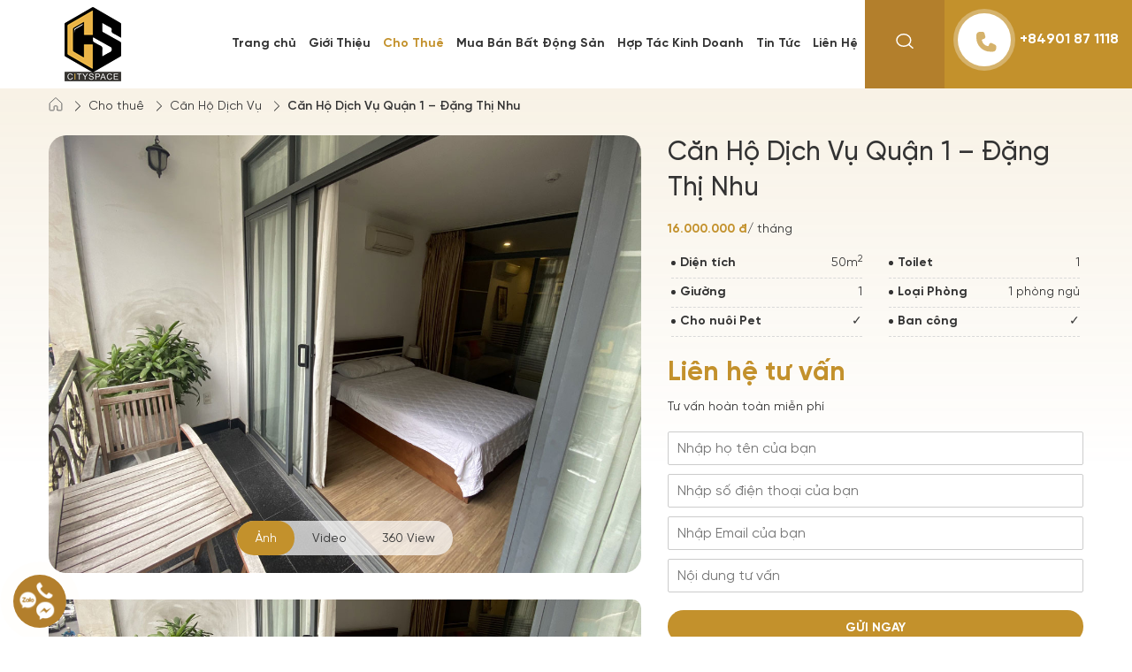

--- FILE ---
content_type: text/html; charset=UTF-8
request_url: https://cityspace.vn/cho-thue/can-ho-dich-vu-quan-1-dang-thi-nhu-1-pn/
body_size: 56138
content:
<!doctype html>
<html lang="vi" prefix="og: https://ogp.me/ns#">

<head><meta charset="UTF-8"><script>if(navigator.userAgent.match(/MSIE|Internet Explorer/i)||navigator.userAgent.match(/Trident\/7\..*?rv:11/i)){var href=document.location.href;if(!href.match(/[?&]nowprocket/)){if(href.indexOf("?")==-1){if(href.indexOf("#")==-1){document.location.href=href+"?nowprocket=1"}else{document.location.href=href.replace("#","?nowprocket=1#")}}else{if(href.indexOf("#")==-1){document.location.href=href+"&nowprocket=1"}else{document.location.href=href.replace("#","&nowprocket=1#")}}}}</script><script>class RocketLazyLoadScripts{constructor(){this.triggerEvents=["keydown","mousedown","mousemove","touchmove","touchstart","touchend","wheel"],this.userEventHandler=this._triggerListener.bind(this),this.touchStartHandler=this._onTouchStart.bind(this),this.touchMoveHandler=this._onTouchMove.bind(this),this.touchEndHandler=this._onTouchEnd.bind(this),this.clickHandler=this._onClick.bind(this),this.interceptedClicks=[],window.addEventListener("pageshow",(e=>{this.persisted=e.persisted})),window.addEventListener("DOMContentLoaded",(()=>{this._preconnect3rdParties()})),this.delayedScripts={normal:[],async:[],defer:[]},this.allJQueries=[]}_addUserInteractionListener(e){document.hidden?e._triggerListener():(this.triggerEvents.forEach((t=>window.addEventListener(t,e.userEventHandler,{passive:!0}))),window.addEventListener("touchstart",e.touchStartHandler,{passive:!0}),window.addEventListener("mousedown",e.touchStartHandler),document.addEventListener("visibilitychange",e.userEventHandler))}_removeUserInteractionListener(){this.triggerEvents.forEach((e=>window.removeEventListener(e,this.userEventHandler,{passive:!0}))),document.removeEventListener("visibilitychange",this.userEventHandler)}_onTouchStart(e){"HTML"!==e.target.tagName&&(window.addEventListener("touchend",this.touchEndHandler),window.addEventListener("mouseup",this.touchEndHandler),window.addEventListener("touchmove",this.touchMoveHandler,{passive:!0}),window.addEventListener("mousemove",this.touchMoveHandler),e.target.addEventListener("click",this.clickHandler),this._renameDOMAttribute(e.target,"onclick","rocket-onclick"))}_onTouchMove(e){window.removeEventListener("touchend",this.touchEndHandler),window.removeEventListener("mouseup",this.touchEndHandler),window.removeEventListener("touchmove",this.touchMoveHandler,{passive:!0}),window.removeEventListener("mousemove",this.touchMoveHandler),e.target.removeEventListener("click",this.clickHandler),this._renameDOMAttribute(e.target,"rocket-onclick","onclick")}_onTouchEnd(e){window.removeEventListener("touchend",this.touchEndHandler),window.removeEventListener("mouseup",this.touchEndHandler),window.removeEventListener("touchmove",this.touchMoveHandler,{passive:!0}),window.removeEventListener("mousemove",this.touchMoveHandler)}_onClick(e){e.target.removeEventListener("click",this.clickHandler),this._renameDOMAttribute(e.target,"rocket-onclick","onclick"),this.interceptedClicks.push(e),e.preventDefault(),e.stopPropagation(),e.stopImmediatePropagation()}_replayClicks(){window.removeEventListener("touchstart",this.touchStartHandler,{passive:!0}),window.removeEventListener("mousedown",this.touchStartHandler),this.interceptedClicks.forEach((e=>{e.target.dispatchEvent(new MouseEvent("click",{view:e.view,bubbles:!0,cancelable:!0}))}))}_renameDOMAttribute(e,t,n){e.hasAttribute&&e.hasAttribute(t)&&(event.target.setAttribute(n,event.target.getAttribute(t)),event.target.removeAttribute(t))}_triggerListener(){this._removeUserInteractionListener(this),"loading"===document.readyState?document.addEventListener("DOMContentLoaded",this._loadEverythingNow.bind(this)):this._loadEverythingNow()}_preconnect3rdParties(){let e=[];document.querySelectorAll("script[type=rocketlazyloadscript]").forEach((t=>{if(t.hasAttribute("src")){const n=new URL(t.src).origin;n!==location.origin&&e.push({src:n,crossOrigin:t.crossOrigin||"module"===t.getAttribute("data-rocket-type")})}})),e=[...new Map(e.map((e=>[JSON.stringify(e),e]))).values()],this._batchInjectResourceHints(e,"preconnect")}async _loadEverythingNow(){this.lastBreath=Date.now(),this._delayEventListeners(),this._delayJQueryReady(this),this._handleDocumentWrite(),this._registerAllDelayedScripts(),this._preloadAllScripts(),await this._loadScriptsFromList(this.delayedScripts.normal),await this._loadScriptsFromList(this.delayedScripts.defer),await this._loadScriptsFromList(this.delayedScripts.async);try{await this._triggerDOMContentLoaded(),await this._triggerWindowLoad()}catch(e){}window.dispatchEvent(new Event("rocket-allScriptsLoaded")),this._replayClicks()}_registerAllDelayedScripts(){document.querySelectorAll("script[type=rocketlazyloadscript]").forEach((e=>{e.hasAttribute("src")?e.hasAttribute("async")&&!1!==e.async?this.delayedScripts.async.push(e):e.hasAttribute("defer")&&!1!==e.defer||"module"===e.getAttribute("data-rocket-type")?this.delayedScripts.defer.push(e):this.delayedScripts.normal.push(e):this.delayedScripts.normal.push(e)}))}async _transformScript(e){return await this._littleBreath(),new Promise((t=>{const n=document.createElement("script");[...e.attributes].forEach((e=>{let t=e.nodeName;"type"!==t&&("data-rocket-type"===t&&(t="type"),n.setAttribute(t,e.nodeValue))})),e.hasAttribute("src")?(n.addEventListener("load",t),n.addEventListener("error",t)):(n.text=e.text,t());try{e.parentNode.replaceChild(n,e)}catch(e){t()}}))}async _loadScriptsFromList(e){const t=e.shift();return t?(await this._transformScript(t),this._loadScriptsFromList(e)):Promise.resolve()}_preloadAllScripts(){this._batchInjectResourceHints([...this.delayedScripts.normal,...this.delayedScripts.defer,...this.delayedScripts.async],"preload")}_batchInjectResourceHints(e,t){var n=document.createDocumentFragment();e.forEach((e=>{if(e.src){const i=document.createElement("link");i.href=e.src,i.rel=t,"preconnect"!==t&&(i.as="script"),e.getAttribute&&"module"===e.getAttribute("data-rocket-type")&&(i.crossOrigin=!0),e.crossOrigin&&(i.crossOrigin=e.crossOrigin),n.appendChild(i)}})),document.head.appendChild(n)}_delayEventListeners(){let e={};function t(t,n){!function(t){function n(n){return e[t].eventsToRewrite.indexOf(n)>=0?"rocket-"+n:n}e[t]||(e[t]={originalFunctions:{add:t.addEventListener,remove:t.removeEventListener},eventsToRewrite:[]},t.addEventListener=function(){arguments[0]=n(arguments[0]),e[t].originalFunctions.add.apply(t,arguments)},t.removeEventListener=function(){arguments[0]=n(arguments[0]),e[t].originalFunctions.remove.apply(t,arguments)})}(t),e[t].eventsToRewrite.push(n)}function n(e,t){let n=e[t];Object.defineProperty(e,t,{get:()=>n||function(){},set(i){e["rocket"+t]=n=i}})}t(document,"DOMContentLoaded"),t(window,"DOMContentLoaded"),t(window,"load"),t(window,"pageshow"),t(document,"readystatechange"),n(document,"onreadystatechange"),n(window,"onload"),n(window,"onpageshow")}_delayJQueryReady(e){let t=window.jQuery;Object.defineProperty(window,"jQuery",{get:()=>t,set(n){if(n&&n.fn&&!e.allJQueries.includes(n)){n.fn.ready=n.fn.init.prototype.ready=function(t){e.domReadyFired?t.bind(document)(n):document.addEventListener("rocket-DOMContentLoaded",(()=>t.bind(document)(n)))};const t=n.fn.on;n.fn.on=n.fn.init.prototype.on=function(){if(this[0]===window){function e(e){return e.split(" ").map((e=>"load"===e||0===e.indexOf("load.")?"rocket-jquery-load":e)).join(" ")}"string"==typeof arguments[0]||arguments[0]instanceof String?arguments[0]=e(arguments[0]):"object"==typeof arguments[0]&&Object.keys(arguments[0]).forEach((t=>{delete Object.assign(arguments[0],{[e(t)]:arguments[0][t]})[t]}))}return t.apply(this,arguments),this},e.allJQueries.push(n)}t=n}})}async _triggerDOMContentLoaded(){this.domReadyFired=!0,await this._littleBreath(),document.dispatchEvent(new Event("rocket-DOMContentLoaded")),await this._littleBreath(),window.dispatchEvent(new Event("rocket-DOMContentLoaded")),await this._littleBreath(),document.dispatchEvent(new Event("rocket-readystatechange")),await this._littleBreath(),document.rocketonreadystatechange&&document.rocketonreadystatechange()}async _triggerWindowLoad(){await this._littleBreath(),window.dispatchEvent(new Event("rocket-load")),await this._littleBreath(),window.rocketonload&&window.rocketonload(),await this._littleBreath(),this.allJQueries.forEach((e=>e(window).trigger("rocket-jquery-load"))),await this._littleBreath();const e=new Event("rocket-pageshow");e.persisted=this.persisted,window.dispatchEvent(e),await this._littleBreath(),window.rocketonpageshow&&window.rocketonpageshow({persisted:this.persisted})}_handleDocumentWrite(){const e=new Map;document.write=document.writeln=function(t){const n=document.currentScript,i=document.createRange(),r=n.parentElement;let o=e.get(n);void 0===o&&(o=n.nextSibling,e.set(n,o));const s=document.createDocumentFragment();i.setStart(s,0),s.appendChild(i.createContextualFragment(t)),r.insertBefore(s,o)}}async _littleBreath(){Date.now()-this.lastBreath>45&&(await this._requestAnimFrame(),this.lastBreath=Date.now())}async _requestAnimFrame(){return document.hidden?new Promise((e=>setTimeout(e))):new Promise((e=>requestAnimationFrame(e)))}static run(){const e=new RocketLazyLoadScripts;e._addUserInteractionListener(e)}}RocketLazyLoadScripts.run();</script>
    
    <meta name="viewport" content="width=device-width, initial-scale=1">
    <meta name="theme-color" content="#0e5a54" />
    <link rel="profile" href="https://gmpg.org/xfn/11">

    <link rel="alternate" hreflang="en" href="https://cityspace.vn/en/for-rent/serviced-apartment-in-district-1-dang-thi-nhu-1-bedroom/" />
<link rel="alternate" hreflang="vi" href="https://cityspace.vn/cho-thue/can-ho-dich-vu-quan-1-dang-thi-nhu-1-pn/" />
<link rel="alternate" hreflang="x-default" href="https://cityspace.vn/cho-thue/can-ho-dich-vu-quan-1-dang-thi-nhu-1-pn/" />

<!-- Search Engine Optimization by Rank Math - https://s.rankmath.com/home -->
<title>Căn Hộ Dịch Vụ Quận 1 - Đặng Thị Nhu - CitySpace</title>
<meta name="description" content="Căn hộ dịch vụ cho thuê quận 1, đường Đặng Thị Nhu,【Hotline: 0901 87 1118】, phòng có ban công thoáng mát, nằm riêng biệt 1 tầng, được nuôi pet"/>
<meta name="robots" content="index, follow, max-snippet:-1, max-video-preview:-1, max-image-preview:large"/>
<link rel="canonical" href="https://cityspace.vn/cho-thue/can-ho-dich-vu-quan-1-dang-thi-nhu-1-pn/" />
<meta property="og:locale" content="vi_VN" />
<meta property="og:type" content="article" />
<meta property="og:title" content="Căn Hộ Dịch Vụ Quận 1 - Đặng Thị Nhu - CitySpace" />
<meta property="og:description" content="Căn hộ dịch vụ cho thuê quận 1, đường Đặng Thị Nhu,【Hotline: 0901 87 1118】, phòng có ban công thoáng mát, nằm riêng biệt 1 tầng, được nuôi pet" />
<meta property="og:url" content="https://cityspace.vn/cho-thue/can-ho-dich-vu-quan-1-dang-thi-nhu-1-pn/" />
<meta property="og:site_name" content="CitySpace" />
<meta property="og:updated_time" content="2023-05-27T11:59:44+07:00" />
<meta property="og:image" content="https://cityspace.vn/wp-content/uploads/2022/11/can-ho-dich-vu-quan-1-dang-thi-nhu-1-pn-5.jpg" />
<meta property="og:image:secure_url" content="https://cityspace.vn/wp-content/uploads/2022/11/can-ho-dich-vu-quan-1-dang-thi-nhu-1-pn-5.jpg" />
<meta property="og:image:width" content="1280" />
<meta property="og:image:height" content="853" />
<meta property="og:image:alt" content="Căn Hộ Dịch Vụ Quận 1 Đặng Thị Nhu CitySpace" />
<meta property="og:image:type" content="image/jpeg" />
<meta name="twitter:card" content="summary_large_image" />
<meta name="twitter:title" content="Căn Hộ Dịch Vụ Quận 1 - Đặng Thị Nhu - CitySpace" />
<meta name="twitter:description" content="Căn hộ dịch vụ cho thuê quận 1, đường Đặng Thị Nhu,【Hotline: 0901 87 1118】, phòng có ban công thoáng mát, nằm riêng biệt 1 tầng, được nuôi pet" />
<meta name="twitter:image" content="https://cityspace.vn/wp-content/uploads/2022/11/can-ho-dich-vu-quan-1-dang-thi-nhu-1-pn-5.jpg" />
<script type="application/ld+json" class="rank-math-schema">{"@context":"https://schema.org","@graph":[{"@type":"BreadcrumbList","@id":"https://cityspace.vn/cho-thue/can-ho-dich-vu-quan-1-dang-thi-nhu-1-pn/#breadcrumb","itemListElement":[{"@type":"ListItem","position":"1","item":{"@id":"https://cityspace.vn","name":"Home"}},{"@type":"ListItem","position":"2","item":{"@id":"https://cityspace.vn/cho-thue/","name":"Cho thu\u00ea"}},{"@type":"ListItem","position":"3","item":{"@id":"https://cityspace.vn/cho-thue/can-ho-dich-vu-quan-1-dang-thi-nhu-1-pn/","name":"C\u0103n H\u1ed9 D\u1ecbch V\u1ee5 Qu\u1eadn 1 &#8211; \u0110\u1eb7ng Th\u1ecb Nhu"}}]}]}</script>
<!-- /Rank Math WordPress SEO plugin -->

<link rel='dns-prefetch' href='//www.google.com' />
<script type="rocketlazyloadscript">
window._wpemojiSettings = {"baseUrl":"https:\/\/s.w.org\/images\/core\/emoji\/14.0.0\/72x72\/","ext":".png","svgUrl":"https:\/\/s.w.org\/images\/core\/emoji\/14.0.0\/svg\/","svgExt":".svg","source":{"concatemoji":"https:\/\/cityspace.vn\/wp-includes\/js\/wp-emoji-release.min.js"}};
/*! This file is auto-generated */
!function(i,n){var o,s,e;function c(e){try{var t={supportTests:e,timestamp:(new Date).valueOf()};sessionStorage.setItem(o,JSON.stringify(t))}catch(e){}}function p(e,t,n){e.clearRect(0,0,e.canvas.width,e.canvas.height),e.fillText(t,0,0);var t=new Uint32Array(e.getImageData(0,0,e.canvas.width,e.canvas.height).data),r=(e.clearRect(0,0,e.canvas.width,e.canvas.height),e.fillText(n,0,0),new Uint32Array(e.getImageData(0,0,e.canvas.width,e.canvas.height).data));return t.every(function(e,t){return e===r[t]})}function u(e,t,n){switch(t){case"flag":return n(e,"\ud83c\udff3\ufe0f\u200d\u26a7\ufe0f","\ud83c\udff3\ufe0f\u200b\u26a7\ufe0f")?!1:!n(e,"\ud83c\uddfa\ud83c\uddf3","\ud83c\uddfa\u200b\ud83c\uddf3")&&!n(e,"\ud83c\udff4\udb40\udc67\udb40\udc62\udb40\udc65\udb40\udc6e\udb40\udc67\udb40\udc7f","\ud83c\udff4\u200b\udb40\udc67\u200b\udb40\udc62\u200b\udb40\udc65\u200b\udb40\udc6e\u200b\udb40\udc67\u200b\udb40\udc7f");case"emoji":return!n(e,"\ud83e\udef1\ud83c\udffb\u200d\ud83e\udef2\ud83c\udfff","\ud83e\udef1\ud83c\udffb\u200b\ud83e\udef2\ud83c\udfff")}return!1}function f(e,t,n){var r="undefined"!=typeof WorkerGlobalScope&&self instanceof WorkerGlobalScope?new OffscreenCanvas(300,150):i.createElement("canvas"),a=r.getContext("2d",{willReadFrequently:!0}),o=(a.textBaseline="top",a.font="600 32px Arial",{});return e.forEach(function(e){o[e]=t(a,e,n)}),o}function t(e){var t=i.createElement("script");t.src=e,t.defer=!0,i.head.appendChild(t)}"undefined"!=typeof Promise&&(o="wpEmojiSettingsSupports",s=["flag","emoji"],n.supports={everything:!0,everythingExceptFlag:!0},e=new Promise(function(e){i.addEventListener("DOMContentLoaded",e,{once:!0})}),new Promise(function(t){var n=function(){try{var e=JSON.parse(sessionStorage.getItem(o));if("object"==typeof e&&"number"==typeof e.timestamp&&(new Date).valueOf()<e.timestamp+604800&&"object"==typeof e.supportTests)return e.supportTests}catch(e){}return null}();if(!n){if("undefined"!=typeof Worker&&"undefined"!=typeof OffscreenCanvas&&"undefined"!=typeof URL&&URL.createObjectURL&&"undefined"!=typeof Blob)try{var e="postMessage("+f.toString()+"("+[JSON.stringify(s),u.toString(),p.toString()].join(",")+"));",r=new Blob([e],{type:"text/javascript"}),a=new Worker(URL.createObjectURL(r),{name:"wpTestEmojiSupports"});return void(a.onmessage=function(e){c(n=e.data),a.terminate(),t(n)})}catch(e){}c(n=f(s,u,p))}t(n)}).then(function(e){for(var t in e)n.supports[t]=e[t],n.supports.everything=n.supports.everything&&n.supports[t],"flag"!==t&&(n.supports.everythingExceptFlag=n.supports.everythingExceptFlag&&n.supports[t]);n.supports.everythingExceptFlag=n.supports.everythingExceptFlag&&!n.supports.flag,n.DOMReady=!1,n.readyCallback=function(){n.DOMReady=!0}}).then(function(){return e}).then(function(){var e;n.supports.everything||(n.readyCallback(),(e=n.source||{}).concatemoji?t(e.concatemoji):e.wpemoji&&e.twemoji&&(t(e.twemoji),t(e.wpemoji)))}))}((window,document),window._wpemojiSettings);
</script>
<style id='wp-emoji-styles-inline-css'>

	img.wp-smiley, img.emoji {
		display: inline !important;
		border: none !important;
		box-shadow: none !important;
		height: 1em !important;
		width: 1em !important;
		margin: 0 0.07em !important;
		vertical-align: -0.1em !important;
		background: none !important;
		padding: 0 !important;
	}
</style>
<link rel='stylesheet' id='wp-block-library-css' href='https://cityspace.vn/wp-includes/css/dist/block-library/style.min.css' media='all' />
<style id='classic-theme-styles-inline-css'>
/*! This file is auto-generated */
.wp-block-button__link{color:#fff;background-color:#32373c;border-radius:9999px;box-shadow:none;text-decoration:none;padding:calc(.667em + 2px) calc(1.333em + 2px);font-size:1.125em}.wp-block-file__button{background:#32373c;color:#fff;text-decoration:none}
</style>
<style id='global-styles-inline-css'>
body{--wp--preset--color--black: #000000;--wp--preset--color--cyan-bluish-gray: #abb8c3;--wp--preset--color--white: #ffffff;--wp--preset--color--pale-pink: #f78da7;--wp--preset--color--vivid-red: #cf2e2e;--wp--preset--color--luminous-vivid-orange: #ff6900;--wp--preset--color--luminous-vivid-amber: #fcb900;--wp--preset--color--light-green-cyan: #7bdcb5;--wp--preset--color--vivid-green-cyan: #00d084;--wp--preset--color--pale-cyan-blue: #8ed1fc;--wp--preset--color--vivid-cyan-blue: #0693e3;--wp--preset--color--vivid-purple: #9b51e0;--wp--preset--gradient--vivid-cyan-blue-to-vivid-purple: linear-gradient(135deg,rgba(6,147,227,1) 0%,rgb(155,81,224) 100%);--wp--preset--gradient--light-green-cyan-to-vivid-green-cyan: linear-gradient(135deg,rgb(122,220,180) 0%,rgb(0,208,130) 100%);--wp--preset--gradient--luminous-vivid-amber-to-luminous-vivid-orange: linear-gradient(135deg,rgba(252,185,0,1) 0%,rgba(255,105,0,1) 100%);--wp--preset--gradient--luminous-vivid-orange-to-vivid-red: linear-gradient(135deg,rgba(255,105,0,1) 0%,rgb(207,46,46) 100%);--wp--preset--gradient--very-light-gray-to-cyan-bluish-gray: linear-gradient(135deg,rgb(238,238,238) 0%,rgb(169,184,195) 100%);--wp--preset--gradient--cool-to-warm-spectrum: linear-gradient(135deg,rgb(74,234,220) 0%,rgb(151,120,209) 20%,rgb(207,42,186) 40%,rgb(238,44,130) 60%,rgb(251,105,98) 80%,rgb(254,248,76) 100%);--wp--preset--gradient--blush-light-purple: linear-gradient(135deg,rgb(255,206,236) 0%,rgb(152,150,240) 100%);--wp--preset--gradient--blush-bordeaux: linear-gradient(135deg,rgb(254,205,165) 0%,rgb(254,45,45) 50%,rgb(107,0,62) 100%);--wp--preset--gradient--luminous-dusk: linear-gradient(135deg,rgb(255,203,112) 0%,rgb(199,81,192) 50%,rgb(65,88,208) 100%);--wp--preset--gradient--pale-ocean: linear-gradient(135deg,rgb(255,245,203) 0%,rgb(182,227,212) 50%,rgb(51,167,181) 100%);--wp--preset--gradient--electric-grass: linear-gradient(135deg,rgb(202,248,128) 0%,rgb(113,206,126) 100%);--wp--preset--gradient--midnight: linear-gradient(135deg,rgb(2,3,129) 0%,rgb(40,116,252) 100%);--wp--preset--font-size--small: 13px;--wp--preset--font-size--medium: 20px;--wp--preset--font-size--large: 36px;--wp--preset--font-size--x-large: 42px;--wp--preset--spacing--20: 0.44rem;--wp--preset--spacing--30: 0.67rem;--wp--preset--spacing--40: 1rem;--wp--preset--spacing--50: 1.5rem;--wp--preset--spacing--60: 2.25rem;--wp--preset--spacing--70: 3.38rem;--wp--preset--spacing--80: 5.06rem;--wp--preset--shadow--natural: 6px 6px 9px rgba(0, 0, 0, 0.2);--wp--preset--shadow--deep: 12px 12px 50px rgba(0, 0, 0, 0.4);--wp--preset--shadow--sharp: 6px 6px 0px rgba(0, 0, 0, 0.2);--wp--preset--shadow--outlined: 6px 6px 0px -3px rgba(255, 255, 255, 1), 6px 6px rgba(0, 0, 0, 1);--wp--preset--shadow--crisp: 6px 6px 0px rgba(0, 0, 0, 1);}:where(.is-layout-flex){gap: 0.5em;}:where(.is-layout-grid){gap: 0.5em;}body .is-layout-flow > .alignleft{float: left;margin-inline-start: 0;margin-inline-end: 2em;}body .is-layout-flow > .alignright{float: right;margin-inline-start: 2em;margin-inline-end: 0;}body .is-layout-flow > .aligncenter{margin-left: auto !important;margin-right: auto !important;}body .is-layout-constrained > .alignleft{float: left;margin-inline-start: 0;margin-inline-end: 2em;}body .is-layout-constrained > .alignright{float: right;margin-inline-start: 2em;margin-inline-end: 0;}body .is-layout-constrained > .aligncenter{margin-left: auto !important;margin-right: auto !important;}body .is-layout-constrained > :where(:not(.alignleft):not(.alignright):not(.alignfull)){max-width: var(--wp--style--global--content-size);margin-left: auto !important;margin-right: auto !important;}body .is-layout-constrained > .alignwide{max-width: var(--wp--style--global--wide-size);}body .is-layout-flex{display: flex;}body .is-layout-flex{flex-wrap: wrap;align-items: center;}body .is-layout-flex > *{margin: 0;}body .is-layout-grid{display: grid;}body .is-layout-grid > *{margin: 0;}:where(.wp-block-columns.is-layout-flex){gap: 2em;}:where(.wp-block-columns.is-layout-grid){gap: 2em;}:where(.wp-block-post-template.is-layout-flex){gap: 1.25em;}:where(.wp-block-post-template.is-layout-grid){gap: 1.25em;}.has-black-color{color: var(--wp--preset--color--black) !important;}.has-cyan-bluish-gray-color{color: var(--wp--preset--color--cyan-bluish-gray) !important;}.has-white-color{color: var(--wp--preset--color--white) !important;}.has-pale-pink-color{color: var(--wp--preset--color--pale-pink) !important;}.has-vivid-red-color{color: var(--wp--preset--color--vivid-red) !important;}.has-luminous-vivid-orange-color{color: var(--wp--preset--color--luminous-vivid-orange) !important;}.has-luminous-vivid-amber-color{color: var(--wp--preset--color--luminous-vivid-amber) !important;}.has-light-green-cyan-color{color: var(--wp--preset--color--light-green-cyan) !important;}.has-vivid-green-cyan-color{color: var(--wp--preset--color--vivid-green-cyan) !important;}.has-pale-cyan-blue-color{color: var(--wp--preset--color--pale-cyan-blue) !important;}.has-vivid-cyan-blue-color{color: var(--wp--preset--color--vivid-cyan-blue) !important;}.has-vivid-purple-color{color: var(--wp--preset--color--vivid-purple) !important;}.has-black-background-color{background-color: var(--wp--preset--color--black) !important;}.has-cyan-bluish-gray-background-color{background-color: var(--wp--preset--color--cyan-bluish-gray) !important;}.has-white-background-color{background-color: var(--wp--preset--color--white) !important;}.has-pale-pink-background-color{background-color: var(--wp--preset--color--pale-pink) !important;}.has-vivid-red-background-color{background-color: var(--wp--preset--color--vivid-red) !important;}.has-luminous-vivid-orange-background-color{background-color: var(--wp--preset--color--luminous-vivid-orange) !important;}.has-luminous-vivid-amber-background-color{background-color: var(--wp--preset--color--luminous-vivid-amber) !important;}.has-light-green-cyan-background-color{background-color: var(--wp--preset--color--light-green-cyan) !important;}.has-vivid-green-cyan-background-color{background-color: var(--wp--preset--color--vivid-green-cyan) !important;}.has-pale-cyan-blue-background-color{background-color: var(--wp--preset--color--pale-cyan-blue) !important;}.has-vivid-cyan-blue-background-color{background-color: var(--wp--preset--color--vivid-cyan-blue) !important;}.has-vivid-purple-background-color{background-color: var(--wp--preset--color--vivid-purple) !important;}.has-black-border-color{border-color: var(--wp--preset--color--black) !important;}.has-cyan-bluish-gray-border-color{border-color: var(--wp--preset--color--cyan-bluish-gray) !important;}.has-white-border-color{border-color: var(--wp--preset--color--white) !important;}.has-pale-pink-border-color{border-color: var(--wp--preset--color--pale-pink) !important;}.has-vivid-red-border-color{border-color: var(--wp--preset--color--vivid-red) !important;}.has-luminous-vivid-orange-border-color{border-color: var(--wp--preset--color--luminous-vivid-orange) !important;}.has-luminous-vivid-amber-border-color{border-color: var(--wp--preset--color--luminous-vivid-amber) !important;}.has-light-green-cyan-border-color{border-color: var(--wp--preset--color--light-green-cyan) !important;}.has-vivid-green-cyan-border-color{border-color: var(--wp--preset--color--vivid-green-cyan) !important;}.has-pale-cyan-blue-border-color{border-color: var(--wp--preset--color--pale-cyan-blue) !important;}.has-vivid-cyan-blue-border-color{border-color: var(--wp--preset--color--vivid-cyan-blue) !important;}.has-vivid-purple-border-color{border-color: var(--wp--preset--color--vivid-purple) !important;}.has-vivid-cyan-blue-to-vivid-purple-gradient-background{background: var(--wp--preset--gradient--vivid-cyan-blue-to-vivid-purple) !important;}.has-light-green-cyan-to-vivid-green-cyan-gradient-background{background: var(--wp--preset--gradient--light-green-cyan-to-vivid-green-cyan) !important;}.has-luminous-vivid-amber-to-luminous-vivid-orange-gradient-background{background: var(--wp--preset--gradient--luminous-vivid-amber-to-luminous-vivid-orange) !important;}.has-luminous-vivid-orange-to-vivid-red-gradient-background{background: var(--wp--preset--gradient--luminous-vivid-orange-to-vivid-red) !important;}.has-very-light-gray-to-cyan-bluish-gray-gradient-background{background: var(--wp--preset--gradient--very-light-gray-to-cyan-bluish-gray) !important;}.has-cool-to-warm-spectrum-gradient-background{background: var(--wp--preset--gradient--cool-to-warm-spectrum) !important;}.has-blush-light-purple-gradient-background{background: var(--wp--preset--gradient--blush-light-purple) !important;}.has-blush-bordeaux-gradient-background{background: var(--wp--preset--gradient--blush-bordeaux) !important;}.has-luminous-dusk-gradient-background{background: var(--wp--preset--gradient--luminous-dusk) !important;}.has-pale-ocean-gradient-background{background: var(--wp--preset--gradient--pale-ocean) !important;}.has-electric-grass-gradient-background{background: var(--wp--preset--gradient--electric-grass) !important;}.has-midnight-gradient-background{background: var(--wp--preset--gradient--midnight) !important;}.has-small-font-size{font-size: var(--wp--preset--font-size--small) !important;}.has-medium-font-size{font-size: var(--wp--preset--font-size--medium) !important;}.has-large-font-size{font-size: var(--wp--preset--font-size--large) !important;}.has-x-large-font-size{font-size: var(--wp--preset--font-size--x-large) !important;}
.wp-block-navigation a:where(:not(.wp-element-button)){color: inherit;}
:where(.wp-block-post-template.is-layout-flex){gap: 1.25em;}:where(.wp-block-post-template.is-layout-grid){gap: 1.25em;}
:where(.wp-block-columns.is-layout-flex){gap: 2em;}:where(.wp-block-columns.is-layout-grid){gap: 2em;}
.wp-block-pullquote{font-size: 1.5em;line-height: 1.6;}
</style>
<link data-minify="1" rel='stylesheet' id='contact-form-7-css' href='https://cityspace.vn/wp-content/cache/min/1/wp-content/plugins/contact-form-7/includes/css/styles.css?ver=1710921175' media='all' />
<link rel='stylesheet' id='wpml-menu-item-0-css' href='//cityspace.vn/wp-content/plugins/sitepress-multilingual-cms/templates/language-switchers/menu-item/style.min.css?ver=1' media='all' />
<link data-minify="1" rel='stylesheet' id='devkai-style-css' href='https://cityspace.vn/wp-content/cache/min/1/wp-content/themes/devkai/style.css?ver=1710921175' media='all' />
<link data-minify="1" rel='stylesheet' id='bootstrap-css' href='https://cityspace.vn/wp-content/cache/min/1/wp-content/themes/devkai/functions/css/bootstrap.css?ver=1710921175' media='all' />
<link data-minify="1" rel='stylesheet' id='fonts-css' href='https://cityspace.vn/wp-content/cache/min/1/wp-content/themes/devkai/functions/fonts/stylesheet.css?ver=1710921175' media='all' />
<link data-minify="1" rel='stylesheet' id='daterangepicker-css' href='https://cityspace.vn/wp-content/cache/min/1/wp-content/themes/devkai/functions/css/daterangepicker.css?ver=1710921175' media='all' />
<link data-minify="1" rel='stylesheet' id='swiper-css' href='https://cityspace.vn/wp-content/cache/min/1/wp-content/themes/devkai/functions/css/swiper.css?ver=1710921175' media='all' />
<link data-minify="1" rel='stylesheet' id='frontend-css' href='https://cityspace.vn/wp-content/cache/min/1/wp-content/themes/devkai/functions/css/frontend.css?ver=1710921175' media='all' />
<style id='rocket-lazyload-inline-css'>
.rll-youtube-player{position:relative;padding-bottom:56.23%;height:0;overflow:hidden;max-width:100%;}.rll-youtube-player:focus-within{outline: 2px solid currentColor;outline-offset: 5px;}.rll-youtube-player iframe{position:absolute;top:0;left:0;width:100%;height:100%;z-index:100;background:0 0}.rll-youtube-player img{bottom:0;display:block;left:0;margin:auto;max-width:100%;width:100%;position:absolute;right:0;top:0;border:none;height:auto;-webkit-transition:.4s all;-moz-transition:.4s all;transition:.4s all}.rll-youtube-player img:hover{-webkit-filter:brightness(75%)}.rll-youtube-player .play{height:100%;width:100%;left:0;top:0;position:absolute;background:url(https://cityspace.vn/wp-content/plugins/wp-rocket/assets/img/youtube.png) no-repeat center;background-color: transparent !important;cursor:pointer;border:none;}
</style>
<script type="rocketlazyloadscript" src="https://cityspace.vn/wp-includes/js/jquery/jquery.min.js?ver=3.7.1" id="jquery-core-js" defer></script>
<script type="rocketlazyloadscript" src="https://cityspace.vn/wp-includes/js/jquery/jquery-migrate.min.js?ver=3.4.1" id="jquery-migrate-js" defer></script>
<script id="wpml-cookie-js-extra">
var wpml_cookies = {"wp-wpml_current_language":{"value":"vi","expires":1,"path":"\/"}};
var wpml_cookies = {"wp-wpml_current_language":{"value":"vi","expires":1,"path":"\/"}};
</script>
<script type="rocketlazyloadscript" data-minify="1" src="https://cityspace.vn/wp-content/cache/min/1/wp-content/plugins/sitepress-multilingual-cms/res/js/cookies/language-cookie.js?ver=1710921176" id="wpml-cookie-js" defer></script>
<link rel="https://api.w.org/" href="https://cityspace.vn/wp-json/" /><link rel="EditURI" type="application/rsd+xml" title="RSD" href="https://cityspace.vn/xmlrpc.php?rsd" />

<link rel='shortlink' href='https://cityspace.vn/?p=3889' />
<link rel="alternate" type="application/json+oembed" href="https://cityspace.vn/wp-json/oembed/1.0/embed?url=https%3A%2F%2Fcityspace.vn%2Fcho-thue%2Fcan-ho-dich-vu-quan-1-dang-thi-nhu-1-pn%2F" />
<link rel="alternate" type="text/xml+oembed" href="https://cityspace.vn/wp-json/oembed/1.0/embed?url=https%3A%2F%2Fcityspace.vn%2Fcho-thue%2Fcan-ho-dich-vu-quan-1-dang-thi-nhu-1-pn%2F&#038;format=xml" />
<meta name="generator" content="WPML ver:4.5.12 stt:1,57;" />
<link rel="icon" href="https://cityspace.vn/wp-content/uploads/2023/06/cropped-cropped-CitySpace-3-1-32x32.png" sizes="32x32" />
<link rel="icon" href="https://cityspace.vn/wp-content/uploads/2023/06/cropped-cropped-CitySpace-3-1-192x192.png" sizes="192x192" />
<link rel="apple-touch-icon" href="https://cityspace.vn/wp-content/uploads/2023/06/cropped-cropped-CitySpace-3-1-180x180.png" />
<meta name="msapplication-TileImage" content="https://cityspace.vn/wp-content/uploads/2023/06/cropped-cropped-CitySpace-3-1-270x270.png" />
<noscript><style id="rocket-lazyload-nojs-css">.rll-youtube-player, [data-lazy-src]{display:none !important;}</style></noscript>
    <link data-minify="1" href="https://cityspace.vn/wp-content/cache/min/1/aos@2.3.1/dist/aos.css?ver=1710921176" rel="stylesheet">
    <script type="rocketlazyloadscript" data-minify="1" src="https://cityspace.vn/wp-content/cache/min/1/aos@2.3.1/dist/aos.js?ver=1710921176" defer></script>

    <!-- Google Tag Manager -->
    <script type="rocketlazyloadscript">(function(w,d,s,l,i){w[l]=w[l]||[];w[l].push({'gtm.start':
    new Date().getTime(),event:'gtm.js'});var f=d.getElementsByTagName(s)[0],
    j=d.createElement(s),dl=l!='dataLayer'?'&l='+l:'';j.async=true;j.src=
    'https://www.googletagmanager.com/gtm.js?id='+i+dl;f.parentNode.insertBefore(j,f);
    })(window,document,'script','dataLayer','GTM-P9K75X3');</script>
    <!-- End Google Tag Manager -->


</head>

<body class="can-ho-template-default single single-can-ho postid-3889 wp-custom-logo no-sidebar">
    
    <!-- Google Tag Manager (noscript) -->
    <noscript><iframe src="https://www.googletagmanager.com/ns.html?id=GTM-P9K75X3"
    height="0" width="0" style="display:none;visibility:hidden"></iframe></noscript>
    <!-- End Google Tag Manager (noscript) -->

    <a href="#" class="cd-top"><svg xmlns="http://www.w3.org/2000/svg" height="24px" viewBox="0 0 24 24" width="24px" fill="currentColor"><path d="M0 0h24v24H0z" fill="none"></path><path d="M12 8l-6 6 1.41 1.41L12 10.83l4.59 4.58L18 14z"></path></svg></a>
    <script type="rocketlazyloadscript">window.addEventListener('DOMContentLoaded', function() {

        jQuery(document).ready(function() {
            var offset = 100
                , offset_opacity = 200
                , scroll_top_duration = 700
                , $back_to_top = jQuery('.cd-top');
            jQuery(window).scroll(function() {
                (jQuery(this).scrollTop() > offset) ? $back_to_top.addClass('cd-is-visible') : $back_to_top.removeClass('cd-is-visible cd-fade-out');
                if (jQuery(this).scrollTop() > offset_opacity) {
                    $back_to_top.addClass('cd-fade-out')
                }
            });
            $back_to_top.on('click', function(event) {
                event.preventDefault();
                jQuery('body,html').animate({
                    scrollTop: 0,
                }, scroll_top_duration)
            });
        });
    
    });</script>
    
    <header class="page-header" role="banner">
        <!-- NO INDEX -->
        <nav class="navbar navbar-default navbar-static-top">
            <div class="container">
                <div class="navbar-header">
                    <!-- NO INDEX -->
                    <div class="row">
                        <div class="navbar-brand col-md-2">
                            <a href="https://cityspace.vn/" class="custom-logo-link" rel="home"><img width="100" height="100" src="data:image/svg+xml,%3Csvg%20xmlns='http://www.w3.org/2000/svg'%20viewBox='0%200%20100%20100'%3E%3C/svg%3E" class="custom-logo" alt="CitySpace chuyên hỗ trợ cho thuê ✓Căn Hộ Dịch Vụ ✓Cho Thuê Khách Sạn ✓Cho Thuê Văn Phòng ✓Mua Bán Bất Động Sản" decoding="async" data-lazy-src="https://cityspace.vn/wp-content/uploads/2023/06/cropped-CitySpace-5-1.png" /><noscript><img width="100" height="100" src="https://cityspace.vn/wp-content/uploads/2023/06/cropped-CitySpace-5-1.png" class="custom-logo" alt="CitySpace chuyên hỗ trợ cho thuê ✓Căn Hộ Dịch Vụ ✓Cho Thuê Khách Sạn ✓Cho Thuê Văn Phòng ✓Mua Bán Bất Động Sản" decoding="async" /></noscript></a>                        </div>

                        


                        <div class="nav-group-right col-md-10">
                            <div class="hamburger-menu">
                                <div class="menu__btn" for="menu__toggle">
                                    <span></span>
                                </div>
                            </div>
                            <div class="wrap-main-menu"><ul id="primary-menu" class="menu menu-main"><li id="menu-item-228" class="menu-item menu-item-type-custom menu-item-object-custom menu-item-home menu-item-228"><a href="https://cityspace.vn/">Trang chủ</a></li>
<li id="menu-item-223" class="menu-item menu-item-type-post_type menu-item-object-page menu-item-223"><a href="https://cityspace.vn/gioi-thieu/">Giới Thiệu</a></li>
<li id="menu-item-380" class="menu-item menu-item-type-post_type_archive menu-item-object-can-ho menu-item-has-children menu-item-380"><a href="https://cityspace.vn/cho-thue/">Cho Thuê<span><svg xmlns="http://www.w3.org/2000/svg" viewBox="0 0 512 512"><!--! Font Awesome Pro 6.2.1 by @fontawesome - https://fontawesome.com License - https://fontawesome.com/license (Commercial License) Copyright 2022 Fonticons, Inc. --><path d="M233.4 406.6c12.5 12.5 32.8 12.5 45.3 0l192-192c12.5-12.5 12.5-32.8 0-45.3s-32.8-12.5-45.3 0L256 338.7 86.6 169.4c-12.5-12.5-32.8-12.5-45.3 0s-12.5 32.8 0 45.3l192 192z"/></svg></span></a>
<ul class="sub-menu">
	<li id="menu-item-420" class="menu-item menu-item-type-taxonomy menu-item-object-danh-muc-can-ho current-can-ho-ancestor current-menu-parent current-can-ho-parent menu-item-420"><a href="https://cityspace.vn/danh-muc-cho-thue/can-ho-dich-vu/">Căn Hộ Dịch Vụ</a></li>
	<li id="menu-item-422" class="menu-item menu-item-type-taxonomy menu-item-object-danh-muc-can-ho menu-item-422"><a href="https://cityspace.vn/danh-muc-cho-thue/khach-san/">Khách Sạn</a></li>
	<li id="menu-item-421" class="menu-item menu-item-type-taxonomy menu-item-object-danh-muc-can-ho menu-item-421"><a href="https://cityspace.vn/danh-muc-cho-thue/cho-thue-van-phong/">Cho Thuê Văn Phòng</a></li>
</ul>
</li>
<li id="menu-item-381" class="menu-item menu-item-type-post_type_archive menu-item-object-property menu-item-has-children menu-item-381"><a href="https://cityspace.vn/mua-ban-bds/">Mua Bán Bất Động Sản<span><svg xmlns="http://www.w3.org/2000/svg" viewBox="0 0 512 512"><!--! Font Awesome Pro 6.2.1 by @fontawesome - https://fontawesome.com License - https://fontawesome.com/license (Commercial License) Copyright 2022 Fonticons, Inc. --><path d="M233.4 406.6c12.5 12.5 32.8 12.5 45.3 0l192-192c12.5-12.5 12.5-32.8 0-45.3s-32.8-12.5-45.3 0L256 338.7 86.6 169.4c-12.5-12.5-32.8-12.5-45.3 0s-12.5 32.8 0 45.3l192 192z"/></svg></span></a>
<ul class="sub-menu">
	<li id="menu-item-423" class="menu-item menu-item-type-taxonomy menu-item-object-loai-bds menu-item-423"><a href="https://cityspace.vn/loai-bds/can-ho/">Căn Hộ</a></li>
	<li id="menu-item-424" class="menu-item menu-item-type-taxonomy menu-item-object-loai-bds menu-item-424"><a href="https://cityspace.vn/loai-bds/dat-nen/">Đất Nền</a></li>
	<li id="menu-item-425" class="menu-item menu-item-type-taxonomy menu-item-object-loai-bds menu-item-425"><a href="https://cityspace.vn/loai-bds/nha-pho/">Nhà Phố</a></li>
</ul>
</li>
<li id="menu-item-222" class="menu-item menu-item-type-post_type menu-item-object-page menu-item-222"><a href="https://cityspace.vn/hop-tac-kinh-doanh/">Hợp Tác Kinh Doanh</a></li>
<li id="menu-item-227" class="menu-item menu-item-type-post_type menu-item-object-page current_page_parent menu-item-227"><a href="https://cityspace.vn/tin-tuc/">Tin Tức</a></li>
<li id="menu-item-226" class="menu-item menu-item-type-post_type menu-item-object-page menu-item-226"><a href="https://cityspace.vn/lien-he/">Liên Hệ</a></li>
<li id="menu-item-wpml-ls-6-en" class="menu-item wpml-ls-slot-6 wpml-ls-item wpml-ls-item-en wpml-ls-menu-item wpml-ls-first-item wpml-ls-last-item menu-item-type-wpml_ls_menu_item menu-item-object-wpml_ls_menu_item menu-item-wpml-ls-6-en"><a title="EN" href="https://cityspace.vn/en/for-rent/serviced-apartment-in-district-1-dang-thi-nhu-1-bedroom/"><img width="18" height="12"
            class="wpml-ls-flag"
            src="data:image/svg+xml,%3Csvg%20xmlns='http://www.w3.org/2000/svg'%20viewBox='0%200%2018%2012'%3E%3C/svg%3E"
            alt=""
            
            
    data-lazy-src="https://cityspace.vn/wp-content/plugins/sitepress-multilingual-cms/res/flags/en.png" /><noscript><img width="18" height="12"
            class="wpml-ls-flag"
            src="https://cityspace.vn/wp-content/plugins/sitepress-multilingual-cms/res/flags/en.png"
            alt=""
            
            
    /></noscript><span class="wpml-ls-native" lang="en">EN</span></a></li>
</ul></div>                        </div>
                    </div>

                    <div class="header-right d-flex">
                        <div class="header-search">
                            <svg xmlns="http://www.w3.org/2000/svg" width="24" height="21" viewBox="0 0 24 21" fill="none">
                            <path d="M10.875 16.2908C15.2242 16.2908 18.75 13.2454 18.75 9.48866C18.75 5.73194 15.2242 2.68652 10.875 2.68652C6.52576 2.68652 3 5.73194 3 9.48866C3 13.2454 6.52576 16.2908 10.875 16.2908Z" stroke="white" stroke-width="1.5" stroke-linecap="round" stroke-linejoin="round"/>
                            <path d="M16.4453 14.2988L21.0016 18.2344" stroke="white" stroke-width="1.5" stroke-linecap="round" stroke-linejoin="round"/>
                            </svg>
                        </div>
                                                <div class="header-phone">
                            <a href="tel:+84901 87 1118"><span class="icon-phone"><svg xmlns="http://www.w3.org/2000/svg" width="27" height="23" viewBox="0 0 27 23" fill="none">
                            <path d="M7.7432 0C5.67589 0 4 1.67589 4 3.7432V6.73776C4 15.4205 11.0387 22.4592 19.7214 22.4592H22.716C24.7833 22.4592 26.4592 20.7833 26.4592 18.716V16.6468C26.4592 15.7961 25.9786 15.0184 25.2177 14.638L21.6004 12.8293C20.3779 12.2181 18.8975 12.8313 18.4653 14.1279L18.0194 15.4654C17.85 15.9736 17.3287 16.2762 16.8035 16.1711C13.5156 15.5135 10.9457 12.9436 10.2881 9.65574C10.183 9.13046 10.4856 8.60915 10.9938 8.43975L12.6537 7.88644C13.767 7.51532 14.407 6.34959 14.1223 5.21106L13.2449 1.7012C12.9949 0.701395 12.0966 0 11.066 0H7.7432Z" fill="#C3912C"/>
                            </svg></span>+84901 87 1118</a>
                        </div>
                    </div>
                </div>
                <!-- NO INDEX -->


            </div>
        </nav>
        <div class="overlay-menu"></div>

        
    </header>

    <div class="fixed-header">
        <div class="form-search-header">
                                <form class="search" action="https://cityspace.vn/">
                                    <input type="search" name="s" placeholder="Nhập từ khóa, ...">
                                    <button><svg xmlns="http://www.w3.org/2000/svg" width="16" height="16" fill="currentColor" class="bi bi-search" viewBox="0 0 16 16">
                                    <path d="M11.742 10.344a6.5 6.5 0 1 0-1.397 1.398h-.001c.03.04.062.078.098.115l3.85 3.85a1 1 0 0 0 1.415-1.414l-3.85-3.85a1.007 1.007 0 0 0-.115-.1zM12 6.5a5.5 5.5 0 1 1-11 0 5.5 5.5 0 0 1 11 0z"/>
                                    </svg></button>
                                </form>
                                <a href="javascript:;" class="close-search">
        <svg xmlns="http://www.w3.org/2000/svg" viewBox="0 0 320 512"><path d="M310.6 150.6c12.5-12.5 12.5-32.8 0-45.3s-32.8-12.5-45.3 0L160 210.7 54.6 105.4c-12.5-12.5-32.8-12.5-45.3 0s-12.5 32.8 0 45.3L114.7 256 9.4 361.4c-12.5 12.5-12.5 32.8 0 45.3s32.8 12.5 45.3 0L160 301.3 265.4 406.6c12.5 12.5 32.8 12.5 45.3 0s12.5-32.8 0-45.3L205.3 256 310.6 150.6z"/></svg>
        </a>
        </div>
    </div>


    <main id="main-page">

                <div class="heading-page">
                <div class="container">
                    <div class="row">
                        <div class="col-md-12">
                            <ol id="breadcrumbs" class="breadcrumb hidden-xs" xmlns:v="http://rdf.data-vocabulary.org/#"><li typeof="v:Breadcrumb"><a href="https://cityspace.vn/" rel="v:url" property="v:title"><svg xmlns="http://www.w3.org/2000/svg" width="16" height="16" viewBox="0 0 16 16" fill="none">
	<path d="M9.87454 14.2491V10.4991C9.87454 10.3333 9.80869 10.1743 9.69148 10.0571C9.57427 9.9399 9.4153 9.87405 9.24954 9.87405H6.74954C6.58378 9.87405 6.42481 9.9399 6.3076 10.0571C6.19039 10.1743 6.12454 10.3333 6.12454 10.4991V14.2491C6.12454 14.4149 6.0587 14.5738 5.94151 14.691C5.82432 14.8083 5.66537 14.8741 5.49962 14.8741L1.75008 14.8746C1.668 14.8746 1.58671 14.8585 1.51088 14.8271C1.43504 14.7957 1.36613 14.7496 1.30809 14.6916C1.25004 14.6336 1.204 14.5647 1.17258 14.4888C1.14117 14.413 1.125 14.3317 1.125 14.2496V7.02615C1.125 6.93908 1.14319 6.85297 1.17842 6.77333C1.21364 6.6937 1.26511 6.62231 1.32954 6.56373L7.57911 0.881324C7.69415 0.77672 7.84406 0.718755 7.99955 0.71875C8.15504 0.718745 8.30495 0.7767 8.42 0.881296L14.6704 6.56373C14.7349 6.6223 14.7863 6.6937 14.8216 6.77334C14.8568 6.85298 14.875 6.9391 14.875 7.02618V14.2496C14.875 14.3317 14.8588 14.413 14.8274 14.4888C14.796 14.5647 14.75 14.6336 14.6919 14.6916C14.6339 14.7496 14.565 14.7957 14.4891 14.8271C14.4133 14.8585 14.332 14.8746 14.2499 14.8746L10.4995 14.8741C10.3337 14.8741 10.1748 14.8083 10.0576 14.691C9.94038 14.5738 9.87454 14.4149 9.87454 14.2491V14.2491Z" stroke="#666666" stroke-linecap="round" stroke-linejoin="round"/>
	</svg></a></li><svg xmlns="http://www.w3.org/2000/svg" width="16" height="16" fill="currentColor" class="bi bi-chevron-right" viewBox="0 0 16 16">
	<path fill-rule="evenodd" d="M4.646 1.646a.5.5 0 0 1 .708 0l6 6a.5.5 0 0 1 0 .708l-6 6a.5.5 0 0 1-.708-.708L10.293 8 4.646 2.354a.5.5 0 0 1 0-.708z"/>
  </svg><li typeof="v:Breadcrumb"><a rel="v:url" property="v:title" href="https://cityspace.vn/cho-thue/">Cho thuê</a></li><svg xmlns="http://www.w3.org/2000/svg" width="16" height="16" fill="currentColor" class="bi bi-chevron-right" viewBox="0 0 16 16">
	<path fill-rule="evenodd" d="M4.646 1.646a.5.5 0 0 1 .708 0l6 6a.5.5 0 0 1 0 .708l-6 6a.5.5 0 0 1-.708-.708L10.293 8 4.646 2.354a.5.5 0 0 1 0-.708z"/>
  </svg><li typeof="v:Breadcrumb"><a rel="v:url" property="v:title" href="https://cityspace.vn/danh-muc-cho-thue/can-ho-dich-vu/">Căn Hộ Dịch Vụ</a></li><svg xmlns="http://www.w3.org/2000/svg" width="16" height="16" fill="currentColor" class="bi bi-chevron-right" viewBox="0 0 16 16">
	<path fill-rule="evenodd" d="M4.646 1.646a.5.5 0 0 1 .708 0l6 6a.5.5 0 0 1 0 .708l-6 6a.5.5 0 0 1-.708-.708L10.293 8 4.646 2.354a.5.5 0 0 1 0-.708z"/>
  </svg><li typeof="v:Breadcrumb" class="active"><a>Căn Hộ Dịch Vụ Quận 1 &#8211; Đặng Thị Nhu</a></li></ol><!-- .breadcrumbs -->                        </div>
                    </div>
                </div>
            </div>
            

<main role="main" id="main-sg-canho">

    <div class="container">
        <div class="row mb-4">
            <div class="col-md-7">
                <div class="inner-gallery-ch">
                    <!-- Swiper -->
                    <div class="gallery-top">
                        <div class="nav-gallery-button">
                            <div class="tab-gallery"><a href="javascript:;">Ảnh</a></div>
                            <div class="tab-3d"><a href="" data-fancybox>Video</a></div>
                            <div class="tab-360"><a 
                            class="iframe-lightbox-link"
                            href=""
                            data-padding-bottom="56.25%">360 View</a></div>
                        </div>
                        <div class="swiper swiper-container ">
                            <div class="swiper-wrapper">
                                                                            <div class="swiper-slide">
                                                <a href="https://cityspace.vn/wp-content/uploads/2022/11/can-ho-dich-vu-quan-1-dang-thi-nhu-1-pn-5.jpg" data-fancybox="images1"><img width="1280" height="853" src="data:image/svg+xml,%3Csvg%20xmlns='http://www.w3.org/2000/svg'%20viewBox='0%200%201280%20853'%3E%3C/svg%3E" alt="img" data-lazy-src="https://cityspace.vn/wp-content/uploads/2022/11/can-ho-dich-vu-quan-1-dang-thi-nhu-1-pn-5.jpg"><noscript><img width="1280" height="853" src="https://cityspace.vn/wp-content/uploads/2022/11/can-ho-dich-vu-quan-1-dang-thi-nhu-1-pn-5.jpg" alt="img"></noscript></a>
                                            </div>
                                                                                        <div class="swiper-slide">
                                                <a href="https://cityspace.vn/wp-content/uploads/2022/11/can-ho-dich-vu-quan-1-dang-thi-nhu-1-pn-1.jpg" data-fancybox="images1"><img width="1280" height="853" src="data:image/svg+xml,%3Csvg%20xmlns='http://www.w3.org/2000/svg'%20viewBox='0%200%201280%20853'%3E%3C/svg%3E" alt="img" data-lazy-src="https://cityspace.vn/wp-content/uploads/2022/11/can-ho-dich-vu-quan-1-dang-thi-nhu-1-pn-1.jpg"><noscript><img width="1280" height="853" src="https://cityspace.vn/wp-content/uploads/2022/11/can-ho-dich-vu-quan-1-dang-thi-nhu-1-pn-1.jpg" alt="img"></noscript></a>
                                            </div>
                                                                                        <div class="swiper-slide">
                                                <a href="https://cityspace.vn/wp-content/uploads/2022/11/can-ho-dich-vu-quan-1-dang-thi-nhu-1-pn-2.jpg" data-fancybox="images1"><img width="1280" height="853" src="data:image/svg+xml,%3Csvg%20xmlns='http://www.w3.org/2000/svg'%20viewBox='0%200%201280%20853'%3E%3C/svg%3E" alt="img" data-lazy-src="https://cityspace.vn/wp-content/uploads/2022/11/can-ho-dich-vu-quan-1-dang-thi-nhu-1-pn-2.jpg"><noscript><img width="1280" height="853" src="https://cityspace.vn/wp-content/uploads/2022/11/can-ho-dich-vu-quan-1-dang-thi-nhu-1-pn-2.jpg" alt="img"></noscript></a>
                                            </div>
                                                                                        <div class="swiper-slide">
                                                <a href="https://cityspace.vn/wp-content/uploads/2022/11/can-ho-dich-vu-quan-1-dang-thi-nhu-1-pn-3.jpg" data-fancybox="images1"><img width="1280" height="853" src="data:image/svg+xml,%3Csvg%20xmlns='http://www.w3.org/2000/svg'%20viewBox='0%200%201280%20853'%3E%3C/svg%3E" alt="img" data-lazy-src="https://cityspace.vn/wp-content/uploads/2022/11/can-ho-dich-vu-quan-1-dang-thi-nhu-1-pn-3.jpg"><noscript><img width="1280" height="853" src="https://cityspace.vn/wp-content/uploads/2022/11/can-ho-dich-vu-quan-1-dang-thi-nhu-1-pn-3.jpg" alt="img"></noscript></a>
                                            </div>
                                                                                        <div class="swiper-slide">
                                                <a href="https://cityspace.vn/wp-content/uploads/2022/11/can-ho-dich-vu-quan-1-dang-thi-nhu-1-pn-4.jpg" data-fancybox="images1"><img width="1280" height="853" src="data:image/svg+xml,%3Csvg%20xmlns='http://www.w3.org/2000/svg'%20viewBox='0%200%201280%20853'%3E%3C/svg%3E" alt="img" data-lazy-src="https://cityspace.vn/wp-content/uploads/2022/11/can-ho-dich-vu-quan-1-dang-thi-nhu-1-pn-4.jpg"><noscript><img width="1280" height="853" src="https://cityspace.vn/wp-content/uploads/2022/11/can-ho-dich-vu-quan-1-dang-thi-nhu-1-pn-4.jpg" alt="img"></noscript></a>
                                            </div>
                                                                        </div>
                        </div>
                    </div>
                    <div class="gallery-thumbs">
                        <div class="swiper swiper-container ">
                            <div class="swiper-wrapper">
                                                                            <div class="swiper-slide">
                                                <img width="1280" height="853" src="data:image/svg+xml,%3Csvg%20xmlns='http://www.w3.org/2000/svg'%20viewBox='0%200%201280%20853'%3E%3C/svg%3E" alt="img" data-lazy-src="https://cityspace.vn/wp-content/uploads/2022/11/can-ho-dich-vu-quan-1-dang-thi-nhu-1-pn-5.jpg"><noscript><img width="1280" height="853" src="https://cityspace.vn/wp-content/uploads/2022/11/can-ho-dich-vu-quan-1-dang-thi-nhu-1-pn-5.jpg" alt="img"></noscript>
                                            </div>
                                                                                        <div class="swiper-slide">
                                                <img width="1280" height="853" src="data:image/svg+xml,%3Csvg%20xmlns='http://www.w3.org/2000/svg'%20viewBox='0%200%201280%20853'%3E%3C/svg%3E" alt="img" data-lazy-src="https://cityspace.vn/wp-content/uploads/2022/11/can-ho-dich-vu-quan-1-dang-thi-nhu-1-pn-1.jpg"><noscript><img width="1280" height="853" src="https://cityspace.vn/wp-content/uploads/2022/11/can-ho-dich-vu-quan-1-dang-thi-nhu-1-pn-1.jpg" alt="img"></noscript>
                                            </div>
                                                                                        <div class="swiper-slide">
                                                <img width="1280" height="853" src="data:image/svg+xml,%3Csvg%20xmlns='http://www.w3.org/2000/svg'%20viewBox='0%200%201280%20853'%3E%3C/svg%3E" alt="img" data-lazy-src="https://cityspace.vn/wp-content/uploads/2022/11/can-ho-dich-vu-quan-1-dang-thi-nhu-1-pn-2.jpg"><noscript><img width="1280" height="853" src="https://cityspace.vn/wp-content/uploads/2022/11/can-ho-dich-vu-quan-1-dang-thi-nhu-1-pn-2.jpg" alt="img"></noscript>
                                            </div>
                                                                                        <div class="swiper-slide">
                                                <img width="1280" height="853" src="data:image/svg+xml,%3Csvg%20xmlns='http://www.w3.org/2000/svg'%20viewBox='0%200%201280%20853'%3E%3C/svg%3E" alt="img" data-lazy-src="https://cityspace.vn/wp-content/uploads/2022/11/can-ho-dich-vu-quan-1-dang-thi-nhu-1-pn-3.jpg"><noscript><img width="1280" height="853" src="https://cityspace.vn/wp-content/uploads/2022/11/can-ho-dich-vu-quan-1-dang-thi-nhu-1-pn-3.jpg" alt="img"></noscript>
                                            </div>
                                                                                        <div class="swiper-slide">
                                                <img width="1280" height="853" src="data:image/svg+xml,%3Csvg%20xmlns='http://www.w3.org/2000/svg'%20viewBox='0%200%201280%20853'%3E%3C/svg%3E" alt="img" data-lazy-src="https://cityspace.vn/wp-content/uploads/2022/11/can-ho-dich-vu-quan-1-dang-thi-nhu-1-pn-4.jpg"><noscript><img width="1280" height="853" src="https://cityspace.vn/wp-content/uploads/2022/11/can-ho-dich-vu-quan-1-dang-thi-nhu-1-pn-4.jpg" alt="img"></noscript>
                                            </div>
                                                                        </div>
                        </div>
                    </div>

                </div>
            </div>

            <div class="col-md-5">
                <div class="inner-info-ch">
                                        <h1 class="f30 mb-3">Căn Hộ Dịch Vụ Quận 1 &#8211; Đặng Thị Nhu</h1>
                    
                    <div class="price-ch mb-3">
                        <div class="inner-price-ch d-flex"><div class="regular-price"><p class="color-main fw700">16.000.000 đ</p><span class="prefix">/ tháng</span></div></div>                    </div>

                    <div class="list-tienich mb-3">
                        <ul>
                            <li><span class="fw700">Diện tích</span><span>50m<sup>2</sup></span></li><li><span class="fw700">Toilet</span><span>1</span></li><li><span class="fw700">Giường</span><span>1</span></li><li><span class="fw700">Loại Phòng</span><span>1 phòng ngủ</span></li><li><span class="fw700">Cho nuôi Pet</span><span>✓</span></li><li><span class="fw700">Ban công</span><span>✓</span></li>                        </ul>
                    </div>
                    
                    <div class="form-contact">
                        <div class="inner-form-contact">
                        <div class="form">
                            <h3 class="f30 fw700 color-main">Liên hệ tư vấn</h3>
                            <p>Tư vấn hoàn toàn miễn phí</</p>
                            <div class="wpforms-container wpforms-container-full" id="wpforms-5015"><form id="wpforms-form-5015" class="wpforms-validate wpforms-form wpforms-ajax-form" data-formid="5015" method="post" enctype="multipart/form-data" action="/cho-thue/can-ho-dich-vu-quan-1-dang-thi-nhu-1-pn/" data-token="91e74fc131bb59bd552190f899ee7000"><noscript class="wpforms-error-noscript">Please enable JavaScript in your browser to complete this form.</noscript><div class="wpforms-field-container"><div id="wpforms-5015-field_5-container" class="wpforms-field wpforms-field-hidden" data-field-id="5"><input type="hidden" id="wpforms-5015-field_5" name="wpforms[fields][5]" value="Căn Hộ Dịch Vụ Quận 1 &#8211; Đặng Thị Nhu"></div><div id="wpforms-5015-field_1-container" class="wpforms-field wpforms-field-name" data-field-id="1"><label class="wpforms-field-label" for="wpforms-5015-field_1">Họ tên (*bắt buộc) <span class="wpforms-required-label">*</span></label><input type="text" id="wpforms-5015-field_1" class="wpforms-field-large wpforms-field-required" name="wpforms[fields][1]" placeholder="Nhập họ tên của bạn" required></div><div id="wpforms-5015-field_2-container" class="wpforms-field wpforms-field-phone" data-field-id="2"><label class="wpforms-field-label" for="wpforms-5015-field_2">Số điện thoại (*bắt buộc) <span class="wpforms-required-label">*</span></label><input type="tel" id="wpforms-5015-field_2" class="wpforms-field-large wpforms-field-required wpforms-smart-phone-field" data-rule-smart-phone-field="true" name="wpforms[fields][2]" placeholder="Nhập số điện thoại của bạn" required></div><div id="wpforms-5015-field_3-container" class="wpforms-field wpforms-field-email" data-field-id="3"><label class="wpforms-field-label" for="wpforms-5015-field_3">Địa chỉ email (để nhận phản hồi qua email) <span class="wpforms-required-label">*</span></label><input type="email" id="wpforms-5015-field_3" class="wpforms-field-large wpforms-field-required" name="wpforms[fields][3]" placeholder="Nhập Email của bạn" required></div><div id="wpforms-5015-field_4-container" class="wpforms-field wpforms-field-text" data-field-id="4"><label class="wpforms-field-label" for="wpforms-5015-field_4">Nội dung tư vấn</label><input type="text" id="wpforms-5015-field_4" class="wpforms-field-large" name="wpforms[fields][4]" placeholder="Nội dung tư vấn" ></div></div><div class="wpforms-submit-container"><input type="hidden" name="wpforms[id]" value="5015"><input type="hidden" name="wpforms[author]" value="1"><input type="hidden" name="wpforms[post_id]" value="3889"><button type="submit" name="wpforms[submit]" id="wpforms-submit-5015" class="wpforms-submit" data-alt-text="Đang gửi..." data-submit-text="GỬI NGAY" aria-live="assertive" value="wpforms-submit">GỬI NGAY</button><img src="data:image/svg+xml,%3Csvg%20xmlns='http://www.w3.org/2000/svg'%20viewBox='0%200%2026%2026'%3E%3C/svg%3E" class="wpforms-submit-spinner" style="display: none;" width="26" height="26" alt="Loading" data-lazy-src="https://cityspace.vn/wp-content/plugins/wpforms/assets/images/submit-spin.svg"><noscript><img src="https://cityspace.vn/wp-content/plugins/wpforms/assets/images/submit-spin.svg" class="wpforms-submit-spinner" style="display: none;" width="26" height="26" alt="Loading"></noscript></div></form></div>  <!-- .wpforms-container -->                        </div>
                        </div>
                    </div>

                    <!-- <div class="cta-contact-ch mb-4">
                        <a href="#" class="cta-contact uppercase" data-title="Căn Hộ Dịch Vụ Quận 1 &#8211; Đặng Thị Nhu">ĐĂNG KÝ</a>
                    </div> -->

                    <div class="contact-ch mb-4">
                        <div class="inner-contact-ch d-flex align-items-center">
                            <div class="text-contact-ch">
                                <p class="f20 mb-0">ĐĂNG KÝ</p>
                                <span class="fw700">Tư vấn miễn phí</span>
                            </div>
                            <div class="phone-contact-ch">
                                <a href="tel:+84901 87 1118" class="color-main f18"><svg xmlns="http://www.w3.org/2000/svg" width="27" height="23" viewBox="0 0 27 23" fill="none">
                                <path d="M7.7432 0C5.67589 0 4 1.67589 4 3.7432V6.73776C4 15.4205 11.0387 22.4592 19.7214 22.4592H22.716C24.7833 22.4592 26.4592 20.7833 26.4592 18.716V16.6468C26.4592 15.7961 25.9786 15.0184 25.2177 14.638L21.6004 12.8293C20.3779 12.2181 18.8975 12.8313 18.4653 14.1279L18.0194 15.4654C17.85 15.9736 17.3287 16.2762 16.8035 16.1711C13.5156 15.5135 10.9457 12.9436 10.2881 9.65574C10.183 9.13046 10.4856 8.60915 10.9938 8.43975L12.6537 7.88644C13.767 7.51532 14.407 6.34959 14.1223 5.21106L13.2449 1.7012C12.9949 0.701395 12.0966 0 11.066 0H7.7432Z" fill="#C3912C"></path>
                                </svg>+84901 87 1118</a>
                            </div>
                        </div>
                    </div>


                    <div class="tuvan-ch">
                        <p class="text-center f20 mt-3 mb-3">Tư vấn miễn phí</p>
                        <ul class="list-tuvan-ch d-flex m-0 p-0"><li><a href="tel:+84901 87 1118"><img width="78" height="78" src="data:image/svg+xml,%3Csvg%20xmlns='http://www.w3.org/2000/svg'%20viewBox='0%200%2078%2078'%3E%3C/svg%3E" alt="icon" data-lazy-src="https://cityspace.vn/wp-content/uploads/2022/10/Group-18859.png" /><noscript><img width="78" height="78" src="https://cityspace.vn/wp-content/uploads/2022/10/Group-18859.png" alt="icon" /></noscript></a></li><li><a href="https://www.facebook.com/CitySpaceVN"><img width="78" height="78" src="data:image/svg+xml,%3Csvg%20xmlns='http://www.w3.org/2000/svg'%20viewBox='0%200%2078%2078'%3E%3C/svg%3E" alt="icon" data-lazy-src="https://cityspace.vn/wp-content/uploads/2022/10/Group-18860.png" /><noscript><img width="78" height="78" src="https://cityspace.vn/wp-content/uploads/2022/10/Group-18860.png" alt="icon" /></noscript></a></li><li><a href="https://www.instagram.com/cityspacevn/"><img width="78" height="78" src="data:image/svg+xml,%3Csvg%20xmlns='http://www.w3.org/2000/svg'%20viewBox='0%200%2078%2078'%3E%3C/svg%3E" alt="icon" data-lazy-src="https://cityspace.vn/wp-content/uploads/2022/10/Instagram_icon-1.png" /><noscript><img width="78" height="78" src="https://cityspace.vn/wp-content/uploads/2022/10/Instagram_icon-1.png" alt="icon" /></noscript></a></li><li><a href="https://m.me/CitySpaceVN/"><img width="78" height="78" src="data:image/svg+xml,%3Csvg%20xmlns='http://www.w3.org/2000/svg'%20viewBox='0%200%2078%2078'%3E%3C/svg%3E" alt="icon" data-lazy-src="https://cityspace.vn/wp-content/uploads/2022/10/Group-18865.png" /><noscript><img width="78" height="78" src="https://cityspace.vn/wp-content/uploads/2022/10/Group-18865.png" alt="icon" /></noscript></a></li><li><a href="https://zalo.me/3817716118275695316"><img width="78" height="78" src="data:image/svg+xml,%3Csvg%20xmlns='http://www.w3.org/2000/svg'%20viewBox='0%200%2078%2078'%3E%3C/svg%3E" alt="icon" data-lazy-src="https://cityspace.vn/wp-content/uploads/2022/10/Group-18861.png" /><noscript><img width="78" height="78" src="https://cityspace.vn/wp-content/uploads/2022/10/Group-18861.png" alt="icon" /></noscript></a></li><li><a href="https://wa.me/message/2K7N4V2FWQYSD1"><img width="78" height="78" src="data:image/svg+xml,%3Csvg%20xmlns='http://www.w3.org/2000/svg'%20viewBox='0%200%2078%2078'%3E%3C/svg%3E" alt="icon" data-lazy-src="https://cityspace.vn/wp-content/uploads/2022/10/Group-18863.png" /><noscript><img width="78" height="78" src="https://cityspace.vn/wp-content/uploads/2022/10/Group-18863.png" alt="icon" /></noscript></a></li></ul>                    </div>
                </div>
            </div>
        </div>

        <div class="row mb-50">
            <div class="col-md-7">
                <ul class="nav-ch">
                    <li><a href="#tab1">Giới thiệu</a></li>
                    <li><a href="#tab2">Tiện ích</a></li>
                    <li><a href="#tab3">Bản đồ</a></li>
                </ul>

                <div class="group-content-ch">
                    <div id="tab1" class="tab-gioi-thieu sec-tab">
                        <h3>Giới thiệu</h3>
                        <div class="inner-content-tab-gioi-thieu">
                            <p>Căn hộ dịch vụ quận 1- Đường Đặng Thị Nhu, Quận 1. Đây là khu vực an ninh, yên tĩnh, gần các tuyến đường lớn như Nguyễn Thị Nghĩa, Trần Hưng Đạo. Vị trí đẹp, dễ dàng di chuyển đến công viên, quán ăn, quán café, khu trung tâm quận 1</p>
<h4>*Chi tiết căn hộ:</h4>
<p>Không gian bên trong căn hộ được thiết kế theo phong cách hiện đại, đơn giản gọn gàng mà vẫn đầy đủ các tiện nghi. Căn hộ có ban công rộng, thoáng. Nhà 5 tầng, mỗi tầng 1 phòng, có thang máy</p>
<p>Cọc 1,5 tháng</p>
<p>HĐ: 3-6-9-12 tháng</p>
<p>Chỉ cần mang vali đến và tận hưởng những trải nghiệm tuyệt vời mà<a href="https://room4seasons.com/tin-tuc/can-ho-dich-vu-la-gi-5-ly-do-ban-nen-chon-can-ho-dich-vu-tai-room4seasons-15.html"> căn hộ</a> mang lại. Thật đơn giản đúng không nào?</p>
<p>Nếu bạn đang cần tìm một căn hộ thật lý tưởng cho những dự định sắp tới thì hãy liên hệ<a href="https://cityspace.vn/gioi-thieu/"> CitySpace</a> ngay thuê được căn hộ đẹp với giá tốt nhất.</p>
                        </div>

                        <a href="javascript:voild(0);" class="color-main cta-more-gt">Xem thêm <svg xmlns="http://www.w3.org/2000/svg" fill="none" height="22" viewBox="0 0 21 22" width="21"><path d="m17.0625 8.375-6.5625 6.5625-6.5625-6.5625" stroke="#c3912c" stroke-linecap="round" stroke-linejoin="round"/></svg></a>
                    </div>


                    <div id="tab2" class="tab-tien-ich sec-tab" >
                        <h3>Tiện ích</h3>
                        <div class="inner-content-tab-tienich">
                                                                <div class="tab-item-tienich">
                                        <p class="f16">Nội Thất</p>
                                        <ul>
                                            <li class="fw700">Máy lạnh</li><li class="fw700">Tủ lạnh</li><li class="fw700">Giường</li><li class="fw700">Tủ quần áo</li><li class="fw700">Bếp</li><li class="fw700">Tủ Bếp</li><li class="fw700">Máy hút mùi</li><li class="fw700">Bàn ghế</li>                                        </ul>
                                    </div>
                                                                        <div class="tab-item-tienich">
                                        <p class="f16">Dịch vụ</p>
                                        <ul>
                                            <li class="fw700">Dọn phòng 3lần/tuần</li><li class="fw700">Thay drap 1 lần/tuần</li>                                        </ul>
                                    </div>
                                                                        <div class="tab-item-tienich">
                                        <p class="f16">Không bao gồm</p>
                                        <ul>
                                            <li class="fw700">Điện: 4000đ/kwh</li>                                        </ul>
                                    </div>
                                                            </div>
                    </div>


                                        <div id="tab3" class="tab-ban-do sec-tab" >
                        <h3>Bản đồ</h3>
                        <div class="inner-content-tab-ban-do">
                            <iframe src="about:blank" width="600" height="450" style="border:0;" allowfullscreen="" loading="lazy" referrerpolicy="no-referrer-when-downgrade" data-rocket-lazyload="fitvidscompatible" data-lazy-src="https://www.google.com/maps/embed?pb=!1m18!1m12!1m3!1d3919.546176228135!2d106.69514761511749!3d10.769416462267158!2m3!1f0!2f0!3f0!3m2!1i1024!2i768!4f13.1!3m3!1m2!1s0x31752f3fb1653c0d%3A0xc66ec19cd5c7c3f!2zxJDhurduZyBUaOG7iyBOaHUsIE5ndXnhu4VuIFRow6FpIELDrG5oLCBRdeG6rW4gMSwgVGjDoG5oIHBo4buRIEjhu5MgQ2jDrSBNaW5oLCBWaeG7h3QgTmFt!5e0!3m2!1svi!2s!4v1667631810276!5m2!1svi!2s"></iframe><noscript><iframe src="https://www.google.com/maps/embed?pb=!1m18!1m12!1m3!1d3919.546176228135!2d106.69514761511749!3d10.769416462267158!2m3!1f0!2f0!3f0!3m2!1i1024!2i768!4f13.1!3m3!1m2!1s0x31752f3fb1653c0d%3A0xc66ec19cd5c7c3f!2zxJDhurduZyBUaOG7iyBOaHUsIE5ndXnhu4VuIFRow6FpIELDrG5oLCBRdeG6rW4gMSwgVGjDoG5oIHBo4buRIEjhu5MgQ2jDrSBNaW5oLCBWaeG7h3QgTmFt!5e0!3m2!1svi!2s!4v1667631810276!5m2!1svi!2s" width="600" height="450" style="border:0;" allowfullscreen="" loading="lazy" referrerpolicy="no-referrer-when-downgrade"></iframe></noscript>                            <div class="location-full">
                                <svg xmlns="http://www.w3.org/2000/svg" xmlns:xlink="http://www.w3.org/1999/xlink" width="16" height="24" viewBox="0 0 16 24" fill="none">
                                <rect y="0.5" width="16" height="23" fill="url(#pattern0)"/>
                                <defs>
                                <pattern id="pattern0" patternContentUnits="objectBoundingBox" width="1" height="1">
                                <use xlink:href="#image0_313_14821" transform="translate(-0.0281837) scale(0.00300104 0.00208768)"/>
                                </pattern>
                                <image id="image0_313_14821" width="352" height="479" xlink:href="[data-uri]"/>
                                </defs>
                                </svg>
                                Đường Đặng Thị Nhu, Nguyễn Thái Bình, Quận 1                            </div>
                        </div>
                    </div>
                </div>
            </div>

            
            <div class="col-md-5">
                <div class="inner-sidebar-ch pt-50">
                    <p class="f30 fw700">Sản phẩm liên quan</p>
                    <div class="related-ch-sidebar">
                        

<div class="item-ch-vertical">
    <div class="inner-item-ch d-flex">
        <div class="thumbnail-ch">
            <a href="https://cityspace.vn/cho-thue/can-ho-dich-vu-riverside-house/">
            <div class="meta-thumbnail">
                <div class="meta-vr">
                    <svg xmlns="http://www.w3.org/2000/svg" width="56" height="27" viewBox="0 0 56 27" fill="none">
                        <rect x="0.5" y="0.5" width="55" height="26" rx="13" fill="white" fill-opacity="0.8"/>
                        <g clip-path="url(#clip0_313_14720)">
                        <path d="M16 13.5V13.5067" stroke="#C3912C" stroke-width="2" stroke-linecap="round" stroke-linejoin="round"/>
                        <path d="M20.7137 8.78601C20.2136 8.28591 19.2374 8.30295 17.9997 8.83339C16.762 9.36382 15.3643 10.3642 14.1141 11.6144C12.8638 12.8647 11.8635 14.2624 11.333 15.5001C10.8026 16.7377 10.7856 17.714 11.2857 18.2141C11.7858 18.7142 12.762 18.6972 13.9997 18.1667C15.2374 17.6363 16.6351 16.6359 17.8853 15.3857C18.5044 14.7666 19.0686 14.1048 19.5458 13.4382C20.0229 12.7715 20.4037 12.1129 20.6664 11.5001C20.929 10.8872 21.0684 10.3321 21.0765 9.86644C21.0846 9.40076 20.9614 9.03363 20.7137 8.78601" stroke="#C3912C" stroke-width="2" stroke-linecap="round" stroke-linejoin="round"/>
                        <path d="M11.2841 8.78626C10.784 9.28635 10.801 10.2626 11.3314 11.5003C11.8619 12.738 12.8622 14.1357 14.1125 15.3859C15.3627 16.6362 16.7604 17.6365 17.9981 18.167C19.2358 18.6974 20.212 18.7144 20.7121 18.2143C21.2122 17.7142 21.1952 16.738 20.6648 15.5003C20.1343 14.2626 19.134 12.8649 17.8837 11.6147C17.2647 10.9956 16.6029 10.4314 15.9362 9.95423C15.2695 9.47706 14.6109 9.09628 13.9981 8.83364C13.3853 8.57099 12.8302 8.43163 12.3645 8.4235C11.8988 8.41537 11.5317 8.53863 11.2841 8.78626" stroke="#C3912C" stroke-width="2" stroke-linecap="round" stroke-linejoin="round"/>
                        </g>
                        <path d="M32.08 16.5L35.176 8.1H34.264L31.648 15.384L29.032 8.1H28.12L31.216 16.5H32.08ZM42.3808 16.5L40.3288 13.032C40.8568 12.876 41.2888 12.588 41.6248 12.144C41.9728 11.7 42.1408 11.184 42.1408 10.62C42.1408 9.924 41.8888 9.336 41.3968 8.844C40.9048 8.352 40.3168 8.1 39.6208 8.1H36.2608V16.5H37.1008V13.14H39.4528L41.4208 16.5H42.3808ZM39.6208 8.892C40.0888 8.892 40.4848 9.06 40.8088 9.396C41.1328 9.732 41.3008 10.14 41.3008 10.62C41.3008 11.088 41.1328 11.496 40.8088 11.844C40.4848 12.18 40.0888 12.348 39.6208 12.348H37.1008V8.892H39.6208Z" fill="#C3912C"/>
                        <rect x="0.5" y="0.5" width="55" height="26" rx="13" stroke="#C3912C"/>
                        <defs>
                        <clipPath id="clip0_313_14720">
                        <rect width="16" height="16" fill="white" transform="translate(8 5.5)"/>
                        </clipPath>
                        </defs>
                    </svg>
                </div>

                <div class="meta-cer">
                                    </div>
            </div>
            <img width="2048" height="1536" src="data:image/svg+xml,%3Csvg%20xmlns='http://www.w3.org/2000/svg'%20viewBox='0%200%202048%201536'%3E%3C/svg%3E" class="attachment-full size-full wp-post-image" alt="Căn hộ dịch vụ Riverside House" decoding="async" fetchpriority="high" data-lazy-srcset="https://cityspace.vn/wp-content/uploads/2025/09/z3587589338479_261c6b13c9b346288ca080dba16f68f8.jpg 2048w, https://cityspace.vn/wp-content/uploads/2025/09/z3587589338479_261c6b13c9b346288ca080dba16f68f8-300x225.jpg 300w, https://cityspace.vn/wp-content/uploads/2025/09/z3587589338479_261c6b13c9b346288ca080dba16f68f8-1024x768.jpg 1024w, https://cityspace.vn/wp-content/uploads/2025/09/z3587589338479_261c6b13c9b346288ca080dba16f68f8-768x576.jpg 768w, https://cityspace.vn/wp-content/uploads/2025/09/z3587589338479_261c6b13c9b346288ca080dba16f68f8-1536x1152.jpg 1536w" data-lazy-sizes="(max-width: 2048px) 100vw, 2048px" data-lazy-src="https://cityspace.vn/wp-content/uploads/2025/09/z3587589338479_261c6b13c9b346288ca080dba16f68f8.jpg" /><noscript><img width="2048" height="1536" src="https://cityspace.vn/wp-content/uploads/2025/09/z3587589338479_261c6b13c9b346288ca080dba16f68f8.jpg" class="attachment-full size-full wp-post-image" alt="Căn hộ dịch vụ Riverside House" decoding="async" fetchpriority="high" srcset="https://cityspace.vn/wp-content/uploads/2025/09/z3587589338479_261c6b13c9b346288ca080dba16f68f8.jpg 2048w, https://cityspace.vn/wp-content/uploads/2025/09/z3587589338479_261c6b13c9b346288ca080dba16f68f8-300x225.jpg 300w, https://cityspace.vn/wp-content/uploads/2025/09/z3587589338479_261c6b13c9b346288ca080dba16f68f8-1024x768.jpg 1024w, https://cityspace.vn/wp-content/uploads/2025/09/z3587589338479_261c6b13c9b346288ca080dba16f68f8-768x576.jpg 768w, https://cityspace.vn/wp-content/uploads/2025/09/z3587589338479_261c6b13c9b346288ca080dba16f68f8-1536x1152.jpg 1536w" sizes="(max-width: 2048px) 100vw, 2048px" /></noscript>            </a>
        </div>
        <div class="content-ch-vertical">
            <h3 class="f16 fw700">Căn hộ dịch vụ Riverside House</h3>
            <div class="ch-address f12 mb-2 color-3">
                <svg xmlns="http://www.w3.org/2000/svg" width="16" height="16" fill="currentColor" class="bi bi-geo-alt-fill" viewBox="0 0 16 16">
                <path d="M8 16s6-5.686 6-10A6 6 0 0 0 2 6c0 4.314 6 10 6 10zm0-7a3 3 0 1 1 0-6 3 3 0 0 1 0 6z"/>
                </svg>1224 Trường Sa, phường 13, Phú Nhuận, Hồ Chí Minh, Việt Nam            </div>
            <div class="ch-meta">
                <div class="ch-type">
                    <img width="18" height="17" src="data:image/svg+xml,%3Csvg%20xmlns='http://www.w3.org/2000/svg'%20viewBox='0%200%2018%2017'%3E%3C/svg%3E" alt="icon" data-lazy-src="https://cityspace.vn/wp-content/themes/devkai/images/icon-type.svg"><noscript><img width="18" height="17" src="https://cityspace.vn/wp-content/themes/devkai/images/icon-type.svg" alt="icon"></noscript>
                    1 phòng ngủ                </div>

                <div class="ch-meta-bottom d-flex">
                    <div class="ch-area fw700">
                        <svg xmlns="http://www.w3.org/2000/svg" width="15" height="15" viewBox="0 0 15 15" fill="none">
                        <g clip-path="url(#clip0_313_14749)">
                        <path d="M1.22968 2.20169V4.1H0.222656V0.879661L0.229438 0.866102C0.300641 0.7 0.422705 0.577966 0.588847 0.50678L0.602409 0.5H3.82353V1.49661H1.97562L5.89183 5.41525L5.16623 6.13729L1.22968 2.20169Z" fill="#C3912C"/>
                        <path d="M8.57812 5.45932L12.5282 1.51017H10.6193V0.5H13.8404L13.854 0.50678C14.1151 0.618644 14.227 0.811864 14.2236 1.14068C14.2168 1.80169 14.2168 2.46949 14.2202 3.11695C14.2202 3.3678 14.2202 3.62203 14.2202 3.87288V4.09322H13.2199V2.21864L9.27999 6.16102L8.57812 5.45932Z" fill="#C3912C"/>
                        <path d="M0.846536 14.4998C0.527815 14.4998 0.334548 14.3846 0.226047 14.1303L0.222656 14.1168V10.8964H1.2229V12.7439L5.14927 8.83203L5.88165 9.54729L1.93494 13.493H3.81675V14.4964H3.60992C3.35562 14.4964 3.10471 14.4964 2.85041 14.4964H2.80294C2.5656 14.4964 2.32825 14.4964 2.09091 14.4964C1.60943 14.4964 1.21951 14.4998 0.863489 14.5032L0.846536 14.4998Z" fill="#C3912C"/>
                        <path d="M10.6293 14.496V13.4994H12.4738L8.55078 9.57739L9.28655 8.8418L13.2163 12.774V10.9062H14.22V11.9333C14.22 12.5943 14.22 13.2554 14.22 13.9164C14.22 14.3028 14.0267 14.4994 13.6435 14.4994C13.2231 14.4994 12.8027 14.4994 12.3822 14.4994L10.6293 14.496Z" fill="#C3912C"/>
                        </g>
                        <defs>
                        <clipPath id="clip0_313_14749">
                        <rect width="14" height="14" fill="white" transform="translate(0.222656 0.5)"/>
                        </clipPath>
                        </defs>
                        </svg>35m<sup>2</sup>
                    </div>
                    <div class="ch-bedroom">
                        <svg xmlns="http://www.w3.org/2000/svg" width="18" height="15" viewBox="0 0 18 15" fill="none">
                        <g clip-path="url(#clip0_313_14757)">
                        <path d="M0.222656 8.73739C0.264231 8.58669 0.293334 8.43201 0.343224 8.2813C0.613461 7.50397 1.16641 6.98045 1.97712 6.72266C2.12679 6.67507 2.15589 6.61558 2.15173 6.48074C2.14758 5.06091 2.14758 3.64108 2.14758 2.22125C2.14758 1.40425 2.67558 0.741926 3.46966 0.551558C3.62349 0.515864 3.78563 0.5 3.94361 0.5C7.13241 0.5 10.3129 0.5 13.4934 0.5C14.5244 0.5 15.2811 1.22578 15.2853 2.21331C15.2894 3.63314 15.2853 5.05297 15.2853 6.4728C15.2853 6.53626 15.2853 6.59972 15.2853 6.62351C15.5888 6.77422 15.8881 6.8813 16.1417 7.05184C16.8277 7.5119 17.1977 8.15836 17.2102 8.95552C17.2268 10.0858 17.2185 11.2161 17.2143 12.3425C17.2143 12.6558 17.0023 12.8501 16.6697 12.8541C16.2165 12.8581 15.7634 12.8541 15.2853 12.8541C15.2853 12.9493 15.2853 13.0365 15.2853 13.1238C15.2853 13.4093 15.2894 13.6949 15.2853 13.9805C15.2811 14.2898 15.0732 14.5 14.7864 14.504C14.487 14.5079 14.275 14.2977 14.2708 13.9805C14.2667 13.6116 14.2708 13.2428 14.2708 12.866C10.5707 12.866 6.88296 12.866 3.17032 12.866C3.17032 12.9255 3.17032 12.989 3.17032 13.0484C3.17032 13.3618 3.17448 13.6711 3.17032 13.9844C3.16616 14.3017 2.95413 14.5119 2.65479 14.5079C2.36377 14.504 2.16005 14.2938 2.15589 13.9844C2.15173 13.6156 2.15589 13.2467 2.15589 12.8581C1.90644 12.8581 1.67362 12.8581 1.43665 12.8581C1.24124 12.8581 1.05 12.8501 0.854596 12.8581C0.542783 12.87 0.330751 12.755 0.222656 12.4734C0.222656 11.228 0.222656 9.98272 0.222656 8.73739ZM16.1958 11.8785C16.1999 11.8348 16.2082 11.8031 16.2082 11.7754C16.2082 10.8632 16.2249 9.95099 16.2041 9.03881C16.1874 8.15042 15.5389 7.56742 14.6076 7.56742C10.6871 7.56742 6.76655 7.56346 2.84604 7.57139C2.60074 7.57139 2.33051 7.61898 2.11016 7.71813C1.50317 7.98782 1.23709 8.4796 1.24124 9.1102C1.24124 9.97479 1.24124 10.8394 1.24124 11.704C1.24124 11.7595 1.2454 11.815 1.24956 11.8785C6.2344 11.8785 11.2026 11.8785 16.1958 11.8785ZM4.83748 6.60368C4.83748 6.35779 4.82916 6.13569 4.84163 5.91756C4.84995 5.73909 4.85826 5.55666 4.89568 5.38215C5.13682 4.28754 6.0972 3.55382 7.2904 3.54986C8.24247 3.54589 9.19453 3.54589 10.1466 3.54986C10.3171 3.54986 10.4917 3.56572 10.658 3.59745C11.7971 3.81161 12.5829 4.72776 12.6037 5.84618C12.6078 6.09207 12.6037 6.33796 12.6037 6.59178C13.1649 6.59178 13.7096 6.59178 14.2708 6.59178C14.2708 6.53229 14.2708 6.48074 14.2708 6.42918C14.2708 5.03711 14.2708 3.64504 14.2708 2.24901C14.2708 1.73739 13.9798 1.45977 13.4352 1.45977C10.2921 1.45977 7.1532 1.45977 4.01013 1.45977C3.45719 1.45977 3.17032 1.73343 3.17032 2.25694C3.17032 3.64504 3.17032 5.03314 3.17032 6.42125C3.17032 6.47677 3.17448 6.53229 3.17864 6.60368C3.66922 6.60368 4.14317 6.60368 4.61713 6.60368C4.68365 6.60368 4.75017 6.60368 4.83748 6.60368ZM11.5768 6.59575C11.5768 6.30227 11.5892 6.01671 11.5726 5.73513C11.5352 5.0966 10.9781 4.56516 10.3046 4.52946C10.0136 4.5136 9.71838 4.52153 9.42735 4.52153C8.67069 4.52153 7.91402 4.51756 7.15736 4.52946C6.77487 4.53739 6.4589 4.70397 6.20114 4.97365C5.74381 5.45354 5.87685 6.03258 5.86022 6.59575C7.78098 6.59575 9.67264 6.59575 11.5768 6.59575Z" fill="#C3912C"/>
                        </g>
                        <defs>
                        <clipPath id="clip0_313_14757">
                        <rect width="17" height="14" fill="white" transform="translate(0.222656 0.5)"/>
                        </clipPath>
                        </defs>
                        </svg>1                    </div>
                    <div class="ch-bathroom">
                        <svg xmlns="http://www.w3.org/2000/svg" width="18" height="17" viewBox="0 0 18 17" fill="none">
                            <g clip-path="url(#clip0_313_14762)">
                            <path d="M3.72117 16.499C3.4329 16.499 3.25377 16.2751 3.25377 15.9128C3.25377 15.8509 3.25377 15.789 3.25377 15.7272C3.25377 15.571 3.25657 15.4119 3.24817 15.2529C3.24538 15.1969 3.20059 15.1173 3.15581 15.0938C2.13425 14.5605 1.51011 13.6973 1.303 12.5307C1.27221 12.3598 1.25822 12.1654 1.25542 11.9268C1.24982 10.9811 1.25262 10.0236 1.25542 9.21346C1.25542 9.10445 1.23583 9.04553 1.12667 8.99545C0.66207 8.78333 0.368195 8.41213 0.253443 7.89068C0.247846 7.86711 0.239449 7.8406 0.233852 7.81703L0.222656 7.78168V7.38691V7.38396C0.303822 7.0157 0.432567 6.74467 0.628484 6.5355C0.92236 6.22027 1.28341 6.05235 1.70043 6.04056C1.762 6.03761 1.82358 6.03761 1.90194 6.03761C1.95512 6.03761 2.0083 6.03761 2.06428 6.03761H2.06987C2.12865 6.03761 2.19022 6.03761 2.2546 6.03761V5.85496C2.2546 5.58687 2.2518 5.31289 2.2518 5.04774V5.0448C2.2462 4.44675 2.2434 3.83102 2.26299 3.22414C2.30218 2.02804 2.81996 1.18547 3.79954 0.717048C4.10741 0.569745 4.43207 0.496094 4.76513 0.496094C5.88186 0.496094 6.87264 1.32688 7.12173 2.47289C7.14692 2.5819 7.18331 2.6143 7.27847 2.6143C7.28406 2.6143 7.29246 2.6143 7.29806 2.6143C7.32325 2.6143 7.35124 2.61136 7.37643 2.61136C7.46879 2.61136 7.54156 2.6202 7.60593 2.63787C7.82144 2.69974 7.96138 2.91186 7.94179 3.14754C7.9194 3.39206 7.73187 3.58945 7.51077 3.59239C7.23369 3.59828 6.965 3.60123 6.71031 3.60123C6.44442 3.60123 6.18133 3.59828 5.93224 3.59239C5.69434 3.5865 5.50122 3.35965 5.50402 3.09451C5.50962 2.84115 5.70553 2.62903 5.94903 2.61136C5.97422 2.60841 5.99941 2.60841 6.0302 2.60841C6.04979 2.60841 6.06938 2.60841 6.09177 2.60841H6.10017C6.12815 2.60841 6.15614 2.60841 6.18693 2.60841C6.09737 2.26962 5.93224 2.01036 5.68314 1.81298C5.42005 1.60381 5.0786 1.48597 4.73994 1.48597C4.40129 1.48597 3.77715 1.60675 3.38812 2.42281C3.27336 2.66439 3.20619 2.92659 3.20059 3.15932C3.1838 3.8487 3.1866 4.52334 3.1894 5.23629C3.1894 5.49849 3.1922 5.76363 3.1922 6.03172H10.1752C12.0029 6.03172 13.8277 6.03172 15.6553 6.03172C16.3746 6.03172 16.9652 6.46479 17.1583 7.13355C17.371 7.873 17.0183 8.66844 16.3326 8.98072C16.2095 9.03669 16.1871 9.10445 16.1871 9.2223C16.1871 9.37549 16.1899 9.53163 16.1899 9.68482V9.68777C16.1927 10.4125 16.1983 11.1637 16.1871 11.9032C16.1647 13.3468 15.5294 14.4162 14.2979 15.0761C14.2223 15.1173 14.1831 15.1586 14.1859 15.2617C14.1915 15.5003 14.1887 15.7507 14.1887 15.9687C14.1859 16.2722 13.99 16.4902 13.7213 16.4902H13.7185C13.4527 16.4873 13.2567 16.2663 13.2539 15.9629C13.2539 15.8362 13.2539 15.7095 13.2539 15.5858V15.5828C13.2539 15.5239 13.2539 15.465 13.2539 15.4061H4.19138V15.5622C4.19138 15.6771 4.19138 15.7861 4.19138 15.898C4.19138 16.2692 4.01785 16.4902 3.72677 16.4931L3.72117 16.499ZM2.19022 10.1562C2.19022 10.7366 2.19022 11.3169 2.19022 11.8973C2.19022 13.3379 3.22019 14.425 4.58601 14.428C5.81469 14.428 7.04617 14.428 8.27764 14.428C9.45874 14.428 11.6642 14.428 12.8677 14.425C14.2279 14.425 15.2551 13.3409 15.2579 11.9061C15.2579 11.3081 15.2579 10.7101 15.2579 10.112V9.13391H2.19022V10.1562ZM15.5909 8.14404C15.6049 8.14404 15.6217 8.14404 15.6357 8.14404C15.6497 8.14404 15.6665 8.14404 15.6805 8.14404C15.7141 8.14404 15.7393 8.14404 15.7617 8.14109C16.036 8.12047 16.2655 7.89068 16.2851 7.61964C16.3046 7.36039 16.1199 7.11587 15.8596 7.04516C15.7841 7.02454 15.7029 7.02454 15.6273 7.02454C12.5514 7.02454 8.47356 7.02454 5.39766 7.02454H1.81518H1.74801C1.72562 7.02454 1.70603 7.02454 1.68923 7.02749C1.41495 7.04516 1.18265 7.27201 1.16026 7.5401C1.13787 7.79935 1.31699 8.04682 1.57728 8.11753C1.65845 8.1411 1.74801 8.14109 1.82358 8.14109C3.32374 8.14109 4.82671 8.14109 6.32687 8.14109L15.5909 8.14404Z" fill="#C3912C"/>
                            <path d="M3.72053 16.4704C3.44904 16.4704 3.28112 16.2553 3.28112 15.9136C3.28112 15.8517 3.28112 15.7898 3.28112 15.7309C3.28112 15.5748 3.28391 15.4127 3.27552 15.2566C3.27272 15.1888 3.21954 15.1005 3.16636 15.0739C2.1504 14.5466 1.53186 13.6893 1.32754 12.5315C1.29676 12.3606 1.28276 12.1721 1.28276 11.9305C1.27716 10.9848 1.27996 10.0274 1.28276 9.2172C1.28276 9.1023 1.26037 9.02571 1.13722 8.96973C0.681017 8.75762 0.39274 8.39525 0.280787 7.88264C0.275189 7.85612 0.266793 7.83256 0.261195 7.80604L0.25 7.77658V7.39065V7.3877C0.331166 7.02534 0.457112 6.76019 0.647432 6.55692C0.938508 6.24464 1.29116 6.0826 1.69979 6.07082C1.76136 6.06787 1.82293 6.06787 1.9013 6.06787C1.95448 6.06787 2.00766 6.06787 2.06363 6.06787H2.06923C2.128 6.06787 2.19238 6.06787 2.25395 6.06787H2.28194V5.85576C2.28194 5.58767 2.27914 5.31663 2.27914 5.05148V5.04265C2.27354 4.4446 2.27074 3.82887 2.29034 3.22199C2.32952 2.03767 2.8417 1.20394 3.81009 0.741413C4.11236 0.602948 4.43423 0.529297 4.76449 0.529297C5.86722 0.529297 6.84681 1.35125 7.0931 2.48547C7.12109 2.60921 7.16867 2.65045 7.27502 2.65045C7.28062 2.65045 7.28902 2.65045 7.29742 2.65045C7.3226 2.65045 7.35059 2.64751 7.37578 2.64751C7.46534 2.64751 7.53531 2.65635 7.59689 2.67402C7.7984 2.73 7.93275 2.93327 7.91036 3.15128C7.89076 3.38107 7.71164 3.56667 7.50733 3.56962C7.23024 3.57551 6.96156 3.57846 6.70966 3.57846C6.44378 3.57846 6.18069 3.57551 5.93159 3.56962C5.71049 3.56373 5.52577 3.35161 5.53136 3.1012C5.53696 2.86257 5.71888 2.66224 5.95119 2.64751C5.97358 2.64456 5.99876 2.64456 6.03235 2.64456C6.05194 2.64456 6.07153 2.64456 6.09392 2.64456H6.10232C6.13031 2.64456 6.1583 2.64456 6.18908 2.64456H6.22547L6.21427 2.60626C6.12191 2.26157 5.95398 1.99643 5.70209 1.79315C5.4362 1.58104 5.08635 1.46025 4.7421 1.46025C4.39784 1.46025 3.75971 1.58398 3.36508 2.41182C3.24753 2.65635 3.18036 2.92444 3.17476 3.16307C3.15797 3.85244 3.16077 4.52709 3.16357 5.24003C3.16357 5.50518 3.16636 5.77032 3.16636 6.03547V6.06493H10.1774C12.005 6.06493 13.8298 6.06493 15.6575 6.06493C16.3628 6.06493 16.9421 6.48916 17.1325 7.14613C17.3424 7.87086 16.9953 8.65156 16.3236 8.955C16.1864 9.01687 16.1613 9.09641 16.1613 9.22309C16.1613 9.37629 16.1641 9.69151 16.1641 9.69151C16.1669 10.4162 16.1725 11.1645 16.1613 11.9011C16.1389 13.3328 15.5091 14.3934 14.2889 15.0504C14.2077 15.0946 14.1573 15.1447 14.1629 15.2625C14.1685 15.5011 14.1657 15.7486 14.1657 15.9666C14.1629 16.2524 13.9782 16.4615 13.7263 16.4615H13.7235C13.4716 16.4586 13.2897 16.2494 13.2869 15.9607C13.2869 15.834 13.2869 15.7073 13.2869 15.5836V15.5807C13.2869 15.5217 13.2869 15.4628 13.2869 15.4039V15.3744H4.16274V15.56C4.16274 15.672 4.16274 15.7839 4.16274 15.8959C4.16274 16.2465 3.99761 16.4586 3.72613 16.4615L3.72053 16.4704ZM2.16159 10.2071C2.16159 10.7727 2.16159 11.3354 2.16159 11.9011C2.16159 13.3593 3.20555 14.4582 4.58536 14.4582C5.81404 14.4582 7.04552 14.4582 8.277 14.4582C9.4581 14.4582 11.6636 14.4582 12.8671 14.4553C14.2441 14.4553 15.2824 13.3593 15.2852 11.9069C15.2852 11.3089 15.2852 10.7108 15.2852 10.1128V9.10525H2.16159V10.2071ZM15.5903 8.1743C15.6043 8.1743 15.6211 8.1743 15.6351 8.1743C15.6491 8.1743 15.6659 8.1743 15.6799 8.1743C15.7134 8.1743 15.7386 8.1743 15.7638 8.17135C16.0521 8.14778 16.2928 7.90915 16.3124 7.62339C16.332 7.35235 16.1417 7.0931 15.8674 7.01945C15.789 6.99882 15.7079 6.99588 15.6295 6.99588C12.5536 6.99588 8.47572 6.99588 5.39982 6.99588H1.81734H1.75016C1.72498 6.99588 1.70818 6.99588 1.68859 6.99882C1.40031 7.01945 1.15682 7.25513 1.13163 7.53795C1.10924 7.81193 1.29676 8.07413 1.56824 8.14778C1.65221 8.17135 1.74457 8.1743 1.82293 8.1743C3.3231 8.1743 4.82606 8.1743 6.32623 8.1743H15.5903Z" fill="#C3912C"/>
                            </g>
                            <defs>
                            <clipPath id="clip0_313_14762">
                            <rect width="17" height="16" fill="white" transform="translate(0.222656 0.5)"/>
                            </clipPath>
                            </defs>
                            </svg>1                    </div>
                </div>

                <div class="price-ch mb-2">
                    <div class="inner-price-ch d-flex"><div class="regular-price"><p class="color-main fw700">12.000.000 đ</p><span class="prefix">/ tháng</span></div></div>                </div>
            </div>
        </div>
    </div>
</div>

<div class="item-ch-vertical">
    <div class="inner-item-ch d-flex">
        <div class="thumbnail-ch">
            <a href="https://cityspace.vn/cho-thue/can-ho-dich-vu-d-homme-quan-6/">
            <div class="meta-thumbnail">
                <div class="meta-vr">
                    <svg xmlns="http://www.w3.org/2000/svg" width="56" height="27" viewBox="0 0 56 27" fill="none">
                        <rect x="0.5" y="0.5" width="55" height="26" rx="13" fill="white" fill-opacity="0.8"/>
                        <g clip-path="url(#clip0_313_14720)">
                        <path d="M16 13.5V13.5067" stroke="#C3912C" stroke-width="2" stroke-linecap="round" stroke-linejoin="round"/>
                        <path d="M20.7137 8.78601C20.2136 8.28591 19.2374 8.30295 17.9997 8.83339C16.762 9.36382 15.3643 10.3642 14.1141 11.6144C12.8638 12.8647 11.8635 14.2624 11.333 15.5001C10.8026 16.7377 10.7856 17.714 11.2857 18.2141C11.7858 18.7142 12.762 18.6972 13.9997 18.1667C15.2374 17.6363 16.6351 16.6359 17.8853 15.3857C18.5044 14.7666 19.0686 14.1048 19.5458 13.4382C20.0229 12.7715 20.4037 12.1129 20.6664 11.5001C20.929 10.8872 21.0684 10.3321 21.0765 9.86644C21.0846 9.40076 20.9614 9.03363 20.7137 8.78601" stroke="#C3912C" stroke-width="2" stroke-linecap="round" stroke-linejoin="round"/>
                        <path d="M11.2841 8.78626C10.784 9.28635 10.801 10.2626 11.3314 11.5003C11.8619 12.738 12.8622 14.1357 14.1125 15.3859C15.3627 16.6362 16.7604 17.6365 17.9981 18.167C19.2358 18.6974 20.212 18.7144 20.7121 18.2143C21.2122 17.7142 21.1952 16.738 20.6648 15.5003C20.1343 14.2626 19.134 12.8649 17.8837 11.6147C17.2647 10.9956 16.6029 10.4314 15.9362 9.95423C15.2695 9.47706 14.6109 9.09628 13.9981 8.83364C13.3853 8.57099 12.8302 8.43163 12.3645 8.4235C11.8988 8.41537 11.5317 8.53863 11.2841 8.78626" stroke="#C3912C" stroke-width="2" stroke-linecap="round" stroke-linejoin="round"/>
                        </g>
                        <path d="M32.08 16.5L35.176 8.1H34.264L31.648 15.384L29.032 8.1H28.12L31.216 16.5H32.08ZM42.3808 16.5L40.3288 13.032C40.8568 12.876 41.2888 12.588 41.6248 12.144C41.9728 11.7 42.1408 11.184 42.1408 10.62C42.1408 9.924 41.8888 9.336 41.3968 8.844C40.9048 8.352 40.3168 8.1 39.6208 8.1H36.2608V16.5H37.1008V13.14H39.4528L41.4208 16.5H42.3808ZM39.6208 8.892C40.0888 8.892 40.4848 9.06 40.8088 9.396C41.1328 9.732 41.3008 10.14 41.3008 10.62C41.3008 11.088 41.1328 11.496 40.8088 11.844C40.4848 12.18 40.0888 12.348 39.6208 12.348H37.1008V8.892H39.6208Z" fill="#C3912C"/>
                        <rect x="0.5" y="0.5" width="55" height="26" rx="13" stroke="#C3912C"/>
                        <defs>
                        <clipPath id="clip0_313_14720">
                        <rect width="16" height="16" fill="white" transform="translate(8 5.5)"/>
                        </clipPath>
                        </defs>
                    </svg>
                </div>

                <div class="meta-cer">
                                    </div>
            </div>
            <img width="2552" height="3407" src="data:image/svg+xml,%3Csvg%20xmlns='http://www.w3.org/2000/svg'%20viewBox='0%200%202552%203407'%3E%3C/svg%3E" class="attachment-full size-full wp-post-image" alt="Căn hộ dịch vụ D-Homme" decoding="async" data-lazy-srcset="https://cityspace.vn/wp-content/uploads/2025/08/D-Homme.png 2552w, https://cityspace.vn/wp-content/uploads/2025/08/D-Homme-225x300.png 225w, https://cityspace.vn/wp-content/uploads/2025/08/D-Homme-767x1024.png 767w, https://cityspace.vn/wp-content/uploads/2025/08/D-Homme-768x1025.png 768w, https://cityspace.vn/wp-content/uploads/2025/08/D-Homme-1151x1536.png 1151w, https://cityspace.vn/wp-content/uploads/2025/08/D-Homme-1534x2048.png 1534w" data-lazy-sizes="(max-width: 2552px) 100vw, 2552px" data-lazy-src="https://cityspace.vn/wp-content/uploads/2025/08/D-Homme.png" /><noscript><img width="2552" height="3407" src="https://cityspace.vn/wp-content/uploads/2025/08/D-Homme.png" class="attachment-full size-full wp-post-image" alt="Căn hộ dịch vụ D-Homme" decoding="async" srcset="https://cityspace.vn/wp-content/uploads/2025/08/D-Homme.png 2552w, https://cityspace.vn/wp-content/uploads/2025/08/D-Homme-225x300.png 225w, https://cityspace.vn/wp-content/uploads/2025/08/D-Homme-767x1024.png 767w, https://cityspace.vn/wp-content/uploads/2025/08/D-Homme-768x1025.png 768w, https://cityspace.vn/wp-content/uploads/2025/08/D-Homme-1151x1536.png 1151w, https://cityspace.vn/wp-content/uploads/2025/08/D-Homme-1534x2048.png 1534w" sizes="(max-width: 2552px) 100vw, 2552px" /></noscript>            </a>
        </div>
        <div class="content-ch-vertical">
            <h3 class="f16 fw700">Căn hộ dịch vụ D-Homme Quận 6</h3>
            <div class="ch-address f12 mb-2 color-3">
                <svg xmlns="http://www.w3.org/2000/svg" width="16" height="16" fill="currentColor" class="bi bi-geo-alt-fill" viewBox="0 0 16 16">
                <path d="M8 16s6-5.686 6-10A6 6 0 0 0 2 6c0 4.314 6 10 6 10zm0-7a3 3 0 1 1 0-6 3 3 0 0 1 0 6z"/>
                </svg>765 Đường Hồng Bàng, phường 2, Quận 6, Hồ Chí Minh, Việt Nam            </div>
            <div class="ch-meta">
                <div class="ch-type">
                    <img width="18" height="17" src="data:image/svg+xml,%3Csvg%20xmlns='http://www.w3.org/2000/svg'%20viewBox='0%200%2018%2017'%3E%3C/svg%3E" alt="icon" data-lazy-src="https://cityspace.vn/wp-content/themes/devkai/images/icon-type.svg"><noscript><img width="18" height="17" src="https://cityspace.vn/wp-content/themes/devkai/images/icon-type.svg" alt="icon"></noscript>
                    1 phòng ngủ                </div>

                <div class="ch-meta-bottom d-flex">
                    <div class="ch-area fw700">
                        <svg xmlns="http://www.w3.org/2000/svg" width="15" height="15" viewBox="0 0 15 15" fill="none">
                        <g clip-path="url(#clip0_313_14749)">
                        <path d="M1.22968 2.20169V4.1H0.222656V0.879661L0.229438 0.866102C0.300641 0.7 0.422705 0.577966 0.588847 0.50678L0.602409 0.5H3.82353V1.49661H1.97562L5.89183 5.41525L5.16623 6.13729L1.22968 2.20169Z" fill="#C3912C"/>
                        <path d="M8.57812 5.45932L12.5282 1.51017H10.6193V0.5H13.8404L13.854 0.50678C14.1151 0.618644 14.227 0.811864 14.2236 1.14068C14.2168 1.80169 14.2168 2.46949 14.2202 3.11695C14.2202 3.3678 14.2202 3.62203 14.2202 3.87288V4.09322H13.2199V2.21864L9.27999 6.16102L8.57812 5.45932Z" fill="#C3912C"/>
                        <path d="M0.846536 14.4998C0.527815 14.4998 0.334548 14.3846 0.226047 14.1303L0.222656 14.1168V10.8964H1.2229V12.7439L5.14927 8.83203L5.88165 9.54729L1.93494 13.493H3.81675V14.4964H3.60992C3.35562 14.4964 3.10471 14.4964 2.85041 14.4964H2.80294C2.5656 14.4964 2.32825 14.4964 2.09091 14.4964C1.60943 14.4964 1.21951 14.4998 0.863489 14.5032L0.846536 14.4998Z" fill="#C3912C"/>
                        <path d="M10.6293 14.496V13.4994H12.4738L8.55078 9.57739L9.28655 8.8418L13.2163 12.774V10.9062H14.22V11.9333C14.22 12.5943 14.22 13.2554 14.22 13.9164C14.22 14.3028 14.0267 14.4994 13.6435 14.4994C13.2231 14.4994 12.8027 14.4994 12.3822 14.4994L10.6293 14.496Z" fill="#C3912C"/>
                        </g>
                        <defs>
                        <clipPath id="clip0_313_14749">
                        <rect width="14" height="14" fill="white" transform="translate(0.222656 0.5)"/>
                        </clipPath>
                        </defs>
                        </svg>51m<sup>2</sup>
                    </div>
                    <div class="ch-bedroom">
                        <svg xmlns="http://www.w3.org/2000/svg" width="18" height="15" viewBox="0 0 18 15" fill="none">
                        <g clip-path="url(#clip0_313_14757)">
                        <path d="M0.222656 8.73739C0.264231 8.58669 0.293334 8.43201 0.343224 8.2813C0.613461 7.50397 1.16641 6.98045 1.97712 6.72266C2.12679 6.67507 2.15589 6.61558 2.15173 6.48074C2.14758 5.06091 2.14758 3.64108 2.14758 2.22125C2.14758 1.40425 2.67558 0.741926 3.46966 0.551558C3.62349 0.515864 3.78563 0.5 3.94361 0.5C7.13241 0.5 10.3129 0.5 13.4934 0.5C14.5244 0.5 15.2811 1.22578 15.2853 2.21331C15.2894 3.63314 15.2853 5.05297 15.2853 6.4728C15.2853 6.53626 15.2853 6.59972 15.2853 6.62351C15.5888 6.77422 15.8881 6.8813 16.1417 7.05184C16.8277 7.5119 17.1977 8.15836 17.2102 8.95552C17.2268 10.0858 17.2185 11.2161 17.2143 12.3425C17.2143 12.6558 17.0023 12.8501 16.6697 12.8541C16.2165 12.8581 15.7634 12.8541 15.2853 12.8541C15.2853 12.9493 15.2853 13.0365 15.2853 13.1238C15.2853 13.4093 15.2894 13.6949 15.2853 13.9805C15.2811 14.2898 15.0732 14.5 14.7864 14.504C14.487 14.5079 14.275 14.2977 14.2708 13.9805C14.2667 13.6116 14.2708 13.2428 14.2708 12.866C10.5707 12.866 6.88296 12.866 3.17032 12.866C3.17032 12.9255 3.17032 12.989 3.17032 13.0484C3.17032 13.3618 3.17448 13.6711 3.17032 13.9844C3.16616 14.3017 2.95413 14.5119 2.65479 14.5079C2.36377 14.504 2.16005 14.2938 2.15589 13.9844C2.15173 13.6156 2.15589 13.2467 2.15589 12.8581C1.90644 12.8581 1.67362 12.8581 1.43665 12.8581C1.24124 12.8581 1.05 12.8501 0.854596 12.8581C0.542783 12.87 0.330751 12.755 0.222656 12.4734C0.222656 11.228 0.222656 9.98272 0.222656 8.73739ZM16.1958 11.8785C16.1999 11.8348 16.2082 11.8031 16.2082 11.7754C16.2082 10.8632 16.2249 9.95099 16.2041 9.03881C16.1874 8.15042 15.5389 7.56742 14.6076 7.56742C10.6871 7.56742 6.76655 7.56346 2.84604 7.57139C2.60074 7.57139 2.33051 7.61898 2.11016 7.71813C1.50317 7.98782 1.23709 8.4796 1.24124 9.1102C1.24124 9.97479 1.24124 10.8394 1.24124 11.704C1.24124 11.7595 1.2454 11.815 1.24956 11.8785C6.2344 11.8785 11.2026 11.8785 16.1958 11.8785ZM4.83748 6.60368C4.83748 6.35779 4.82916 6.13569 4.84163 5.91756C4.84995 5.73909 4.85826 5.55666 4.89568 5.38215C5.13682 4.28754 6.0972 3.55382 7.2904 3.54986C8.24247 3.54589 9.19453 3.54589 10.1466 3.54986C10.3171 3.54986 10.4917 3.56572 10.658 3.59745C11.7971 3.81161 12.5829 4.72776 12.6037 5.84618C12.6078 6.09207 12.6037 6.33796 12.6037 6.59178C13.1649 6.59178 13.7096 6.59178 14.2708 6.59178C14.2708 6.53229 14.2708 6.48074 14.2708 6.42918C14.2708 5.03711 14.2708 3.64504 14.2708 2.24901C14.2708 1.73739 13.9798 1.45977 13.4352 1.45977C10.2921 1.45977 7.1532 1.45977 4.01013 1.45977C3.45719 1.45977 3.17032 1.73343 3.17032 2.25694C3.17032 3.64504 3.17032 5.03314 3.17032 6.42125C3.17032 6.47677 3.17448 6.53229 3.17864 6.60368C3.66922 6.60368 4.14317 6.60368 4.61713 6.60368C4.68365 6.60368 4.75017 6.60368 4.83748 6.60368ZM11.5768 6.59575C11.5768 6.30227 11.5892 6.01671 11.5726 5.73513C11.5352 5.0966 10.9781 4.56516 10.3046 4.52946C10.0136 4.5136 9.71838 4.52153 9.42735 4.52153C8.67069 4.52153 7.91402 4.51756 7.15736 4.52946C6.77487 4.53739 6.4589 4.70397 6.20114 4.97365C5.74381 5.45354 5.87685 6.03258 5.86022 6.59575C7.78098 6.59575 9.67264 6.59575 11.5768 6.59575Z" fill="#C3912C"/>
                        </g>
                        <defs>
                        <clipPath id="clip0_313_14757">
                        <rect width="17" height="14" fill="white" transform="translate(0.222656 0.5)"/>
                        </clipPath>
                        </defs>
                        </svg>1                    </div>
                    <div class="ch-bathroom">
                        <svg xmlns="http://www.w3.org/2000/svg" width="18" height="17" viewBox="0 0 18 17" fill="none">
                            <g clip-path="url(#clip0_313_14762)">
                            <path d="M3.72117 16.499C3.4329 16.499 3.25377 16.2751 3.25377 15.9128C3.25377 15.8509 3.25377 15.789 3.25377 15.7272C3.25377 15.571 3.25657 15.4119 3.24817 15.2529C3.24538 15.1969 3.20059 15.1173 3.15581 15.0938C2.13425 14.5605 1.51011 13.6973 1.303 12.5307C1.27221 12.3598 1.25822 12.1654 1.25542 11.9268C1.24982 10.9811 1.25262 10.0236 1.25542 9.21346C1.25542 9.10445 1.23583 9.04553 1.12667 8.99545C0.66207 8.78333 0.368195 8.41213 0.253443 7.89068C0.247846 7.86711 0.239449 7.8406 0.233852 7.81703L0.222656 7.78168V7.38691V7.38396C0.303822 7.0157 0.432567 6.74467 0.628484 6.5355C0.92236 6.22027 1.28341 6.05235 1.70043 6.04056C1.762 6.03761 1.82358 6.03761 1.90194 6.03761C1.95512 6.03761 2.0083 6.03761 2.06428 6.03761H2.06987C2.12865 6.03761 2.19022 6.03761 2.2546 6.03761V5.85496C2.2546 5.58687 2.2518 5.31289 2.2518 5.04774V5.0448C2.2462 4.44675 2.2434 3.83102 2.26299 3.22414C2.30218 2.02804 2.81996 1.18547 3.79954 0.717048C4.10741 0.569745 4.43207 0.496094 4.76513 0.496094C5.88186 0.496094 6.87264 1.32688 7.12173 2.47289C7.14692 2.5819 7.18331 2.6143 7.27847 2.6143C7.28406 2.6143 7.29246 2.6143 7.29806 2.6143C7.32325 2.6143 7.35124 2.61136 7.37643 2.61136C7.46879 2.61136 7.54156 2.6202 7.60593 2.63787C7.82144 2.69974 7.96138 2.91186 7.94179 3.14754C7.9194 3.39206 7.73187 3.58945 7.51077 3.59239C7.23369 3.59828 6.965 3.60123 6.71031 3.60123C6.44442 3.60123 6.18133 3.59828 5.93224 3.59239C5.69434 3.5865 5.50122 3.35965 5.50402 3.09451C5.50962 2.84115 5.70553 2.62903 5.94903 2.61136C5.97422 2.60841 5.99941 2.60841 6.0302 2.60841C6.04979 2.60841 6.06938 2.60841 6.09177 2.60841H6.10017C6.12815 2.60841 6.15614 2.60841 6.18693 2.60841C6.09737 2.26962 5.93224 2.01036 5.68314 1.81298C5.42005 1.60381 5.0786 1.48597 4.73994 1.48597C4.40129 1.48597 3.77715 1.60675 3.38812 2.42281C3.27336 2.66439 3.20619 2.92659 3.20059 3.15932C3.1838 3.8487 3.1866 4.52334 3.1894 5.23629C3.1894 5.49849 3.1922 5.76363 3.1922 6.03172H10.1752C12.0029 6.03172 13.8277 6.03172 15.6553 6.03172C16.3746 6.03172 16.9652 6.46479 17.1583 7.13355C17.371 7.873 17.0183 8.66844 16.3326 8.98072C16.2095 9.03669 16.1871 9.10445 16.1871 9.2223C16.1871 9.37549 16.1899 9.53163 16.1899 9.68482V9.68777C16.1927 10.4125 16.1983 11.1637 16.1871 11.9032C16.1647 13.3468 15.5294 14.4162 14.2979 15.0761C14.2223 15.1173 14.1831 15.1586 14.1859 15.2617C14.1915 15.5003 14.1887 15.7507 14.1887 15.9687C14.1859 16.2722 13.99 16.4902 13.7213 16.4902H13.7185C13.4527 16.4873 13.2567 16.2663 13.2539 15.9629C13.2539 15.8362 13.2539 15.7095 13.2539 15.5858V15.5828C13.2539 15.5239 13.2539 15.465 13.2539 15.4061H4.19138V15.5622C4.19138 15.6771 4.19138 15.7861 4.19138 15.898C4.19138 16.2692 4.01785 16.4902 3.72677 16.4931L3.72117 16.499ZM2.19022 10.1562C2.19022 10.7366 2.19022 11.3169 2.19022 11.8973C2.19022 13.3379 3.22019 14.425 4.58601 14.428C5.81469 14.428 7.04617 14.428 8.27764 14.428C9.45874 14.428 11.6642 14.428 12.8677 14.425C14.2279 14.425 15.2551 13.3409 15.2579 11.9061C15.2579 11.3081 15.2579 10.7101 15.2579 10.112V9.13391H2.19022V10.1562ZM15.5909 8.14404C15.6049 8.14404 15.6217 8.14404 15.6357 8.14404C15.6497 8.14404 15.6665 8.14404 15.6805 8.14404C15.7141 8.14404 15.7393 8.14404 15.7617 8.14109C16.036 8.12047 16.2655 7.89068 16.2851 7.61964C16.3046 7.36039 16.1199 7.11587 15.8596 7.04516C15.7841 7.02454 15.7029 7.02454 15.6273 7.02454C12.5514 7.02454 8.47356 7.02454 5.39766 7.02454H1.81518H1.74801C1.72562 7.02454 1.70603 7.02454 1.68923 7.02749C1.41495 7.04516 1.18265 7.27201 1.16026 7.5401C1.13787 7.79935 1.31699 8.04682 1.57728 8.11753C1.65845 8.1411 1.74801 8.14109 1.82358 8.14109C3.32374 8.14109 4.82671 8.14109 6.32687 8.14109L15.5909 8.14404Z" fill="#C3912C"/>
                            <path d="M3.72053 16.4704C3.44904 16.4704 3.28112 16.2553 3.28112 15.9136C3.28112 15.8517 3.28112 15.7898 3.28112 15.7309C3.28112 15.5748 3.28391 15.4127 3.27552 15.2566C3.27272 15.1888 3.21954 15.1005 3.16636 15.0739C2.1504 14.5466 1.53186 13.6893 1.32754 12.5315C1.29676 12.3606 1.28276 12.1721 1.28276 11.9305C1.27716 10.9848 1.27996 10.0274 1.28276 9.2172C1.28276 9.1023 1.26037 9.02571 1.13722 8.96973C0.681017 8.75762 0.39274 8.39525 0.280787 7.88264C0.275189 7.85612 0.266793 7.83256 0.261195 7.80604L0.25 7.77658V7.39065V7.3877C0.331166 7.02534 0.457112 6.76019 0.647432 6.55692C0.938508 6.24464 1.29116 6.0826 1.69979 6.07082C1.76136 6.06787 1.82293 6.06787 1.9013 6.06787C1.95448 6.06787 2.00766 6.06787 2.06363 6.06787H2.06923C2.128 6.06787 2.19238 6.06787 2.25395 6.06787H2.28194V5.85576C2.28194 5.58767 2.27914 5.31663 2.27914 5.05148V5.04265C2.27354 4.4446 2.27074 3.82887 2.29034 3.22199C2.32952 2.03767 2.8417 1.20394 3.81009 0.741413C4.11236 0.602948 4.43423 0.529297 4.76449 0.529297C5.86722 0.529297 6.84681 1.35125 7.0931 2.48547C7.12109 2.60921 7.16867 2.65045 7.27502 2.65045C7.28062 2.65045 7.28902 2.65045 7.29742 2.65045C7.3226 2.65045 7.35059 2.64751 7.37578 2.64751C7.46534 2.64751 7.53531 2.65635 7.59689 2.67402C7.7984 2.73 7.93275 2.93327 7.91036 3.15128C7.89076 3.38107 7.71164 3.56667 7.50733 3.56962C7.23024 3.57551 6.96156 3.57846 6.70966 3.57846C6.44378 3.57846 6.18069 3.57551 5.93159 3.56962C5.71049 3.56373 5.52577 3.35161 5.53136 3.1012C5.53696 2.86257 5.71888 2.66224 5.95119 2.64751C5.97358 2.64456 5.99876 2.64456 6.03235 2.64456C6.05194 2.64456 6.07153 2.64456 6.09392 2.64456H6.10232C6.13031 2.64456 6.1583 2.64456 6.18908 2.64456H6.22547L6.21427 2.60626C6.12191 2.26157 5.95398 1.99643 5.70209 1.79315C5.4362 1.58104 5.08635 1.46025 4.7421 1.46025C4.39784 1.46025 3.75971 1.58398 3.36508 2.41182C3.24753 2.65635 3.18036 2.92444 3.17476 3.16307C3.15797 3.85244 3.16077 4.52709 3.16357 5.24003C3.16357 5.50518 3.16636 5.77032 3.16636 6.03547V6.06493H10.1774C12.005 6.06493 13.8298 6.06493 15.6575 6.06493C16.3628 6.06493 16.9421 6.48916 17.1325 7.14613C17.3424 7.87086 16.9953 8.65156 16.3236 8.955C16.1864 9.01687 16.1613 9.09641 16.1613 9.22309C16.1613 9.37629 16.1641 9.69151 16.1641 9.69151C16.1669 10.4162 16.1725 11.1645 16.1613 11.9011C16.1389 13.3328 15.5091 14.3934 14.2889 15.0504C14.2077 15.0946 14.1573 15.1447 14.1629 15.2625C14.1685 15.5011 14.1657 15.7486 14.1657 15.9666C14.1629 16.2524 13.9782 16.4615 13.7263 16.4615H13.7235C13.4716 16.4586 13.2897 16.2494 13.2869 15.9607C13.2869 15.834 13.2869 15.7073 13.2869 15.5836V15.5807C13.2869 15.5217 13.2869 15.4628 13.2869 15.4039V15.3744H4.16274V15.56C4.16274 15.672 4.16274 15.7839 4.16274 15.8959C4.16274 16.2465 3.99761 16.4586 3.72613 16.4615L3.72053 16.4704ZM2.16159 10.2071C2.16159 10.7727 2.16159 11.3354 2.16159 11.9011C2.16159 13.3593 3.20555 14.4582 4.58536 14.4582C5.81404 14.4582 7.04552 14.4582 8.277 14.4582C9.4581 14.4582 11.6636 14.4582 12.8671 14.4553C14.2441 14.4553 15.2824 13.3593 15.2852 11.9069C15.2852 11.3089 15.2852 10.7108 15.2852 10.1128V9.10525H2.16159V10.2071ZM15.5903 8.1743C15.6043 8.1743 15.6211 8.1743 15.6351 8.1743C15.6491 8.1743 15.6659 8.1743 15.6799 8.1743C15.7134 8.1743 15.7386 8.1743 15.7638 8.17135C16.0521 8.14778 16.2928 7.90915 16.3124 7.62339C16.332 7.35235 16.1417 7.0931 15.8674 7.01945C15.789 6.99882 15.7079 6.99588 15.6295 6.99588C12.5536 6.99588 8.47572 6.99588 5.39982 6.99588H1.81734H1.75016C1.72498 6.99588 1.70818 6.99588 1.68859 6.99882C1.40031 7.01945 1.15682 7.25513 1.13163 7.53795C1.10924 7.81193 1.29676 8.07413 1.56824 8.14778C1.65221 8.17135 1.74457 8.1743 1.82293 8.1743C3.3231 8.1743 4.82606 8.1743 6.32623 8.1743H15.5903Z" fill="#C3912C"/>
                            </g>
                            <defs>
                            <clipPath id="clip0_313_14762">
                            <rect width="17" height="16" fill="white" transform="translate(0.222656 0.5)"/>
                            </clipPath>
                            </defs>
                            </svg>1                    </div>
                </div>

                <div class="price-ch mb-2">
                    <div class="inner-price-ch d-flex"><div class="regular-price"><p class="color-main fw700">10.000.000 đ</p><span class="prefix">/ tháng</span></div></div>                </div>
            </div>
        </div>
    </div>
</div>

<div class="item-ch-vertical">
    <div class="inner-item-ch d-flex">
        <div class="thumbnail-ch">
            <a href="https://cityspace.vn/cho-thue/can-ho-dich-vu-carrot-quan-tan-phu/">
            <div class="meta-thumbnail">
                <div class="meta-vr">
                    <svg xmlns="http://www.w3.org/2000/svg" width="56" height="27" viewBox="0 0 56 27" fill="none">
                        <rect x="0.5" y="0.5" width="55" height="26" rx="13" fill="white" fill-opacity="0.8"/>
                        <g clip-path="url(#clip0_313_14720)">
                        <path d="M16 13.5V13.5067" stroke="#C3912C" stroke-width="2" stroke-linecap="round" stroke-linejoin="round"/>
                        <path d="M20.7137 8.78601C20.2136 8.28591 19.2374 8.30295 17.9997 8.83339C16.762 9.36382 15.3643 10.3642 14.1141 11.6144C12.8638 12.8647 11.8635 14.2624 11.333 15.5001C10.8026 16.7377 10.7856 17.714 11.2857 18.2141C11.7858 18.7142 12.762 18.6972 13.9997 18.1667C15.2374 17.6363 16.6351 16.6359 17.8853 15.3857C18.5044 14.7666 19.0686 14.1048 19.5458 13.4382C20.0229 12.7715 20.4037 12.1129 20.6664 11.5001C20.929 10.8872 21.0684 10.3321 21.0765 9.86644C21.0846 9.40076 20.9614 9.03363 20.7137 8.78601" stroke="#C3912C" stroke-width="2" stroke-linecap="round" stroke-linejoin="round"/>
                        <path d="M11.2841 8.78626C10.784 9.28635 10.801 10.2626 11.3314 11.5003C11.8619 12.738 12.8622 14.1357 14.1125 15.3859C15.3627 16.6362 16.7604 17.6365 17.9981 18.167C19.2358 18.6974 20.212 18.7144 20.7121 18.2143C21.2122 17.7142 21.1952 16.738 20.6648 15.5003C20.1343 14.2626 19.134 12.8649 17.8837 11.6147C17.2647 10.9956 16.6029 10.4314 15.9362 9.95423C15.2695 9.47706 14.6109 9.09628 13.9981 8.83364C13.3853 8.57099 12.8302 8.43163 12.3645 8.4235C11.8988 8.41537 11.5317 8.53863 11.2841 8.78626" stroke="#C3912C" stroke-width="2" stroke-linecap="round" stroke-linejoin="round"/>
                        </g>
                        <path d="M32.08 16.5L35.176 8.1H34.264L31.648 15.384L29.032 8.1H28.12L31.216 16.5H32.08ZM42.3808 16.5L40.3288 13.032C40.8568 12.876 41.2888 12.588 41.6248 12.144C41.9728 11.7 42.1408 11.184 42.1408 10.62C42.1408 9.924 41.8888 9.336 41.3968 8.844C40.9048 8.352 40.3168 8.1 39.6208 8.1H36.2608V16.5H37.1008V13.14H39.4528L41.4208 16.5H42.3808ZM39.6208 8.892C40.0888 8.892 40.4848 9.06 40.8088 9.396C41.1328 9.732 41.3008 10.14 41.3008 10.62C41.3008 11.088 41.1328 11.496 40.8088 11.844C40.4848 12.18 40.0888 12.348 39.6208 12.348H37.1008V8.892H39.6208Z" fill="#C3912C"/>
                        <rect x="0.5" y="0.5" width="55" height="26" rx="13" stroke="#C3912C"/>
                        <defs>
                        <clipPath id="clip0_313_14720">
                        <rect width="16" height="16" fill="white" transform="translate(8 5.5)"/>
                        </clipPath>
                        </defs>
                    </svg>
                </div>

                <div class="meta-cer">
                                    </div>
            </div>
            <img width="2560" height="1920" src="data:image/svg+xml,%3Csvg%20xmlns='http://www.w3.org/2000/svg'%20viewBox='0%200%202560%201920'%3E%3C/svg%3E" class="attachment-full size-full wp-post-image" alt="" decoding="async" data-lazy-srcset="https://cityspace.vn/wp-content/uploads/2025/08/can-ho-carrot-quan-tan-phu-1.jpg 2560w, https://cityspace.vn/wp-content/uploads/2025/08/can-ho-carrot-quan-tan-phu-1-300x225.jpg 300w, https://cityspace.vn/wp-content/uploads/2025/08/can-ho-carrot-quan-tan-phu-1-1024x768.jpg 1024w, https://cityspace.vn/wp-content/uploads/2025/08/can-ho-carrot-quan-tan-phu-1-768x576.jpg 768w, https://cityspace.vn/wp-content/uploads/2025/08/can-ho-carrot-quan-tan-phu-1-1536x1152.jpg 1536w, https://cityspace.vn/wp-content/uploads/2025/08/can-ho-carrot-quan-tan-phu-1-2048x1536.jpg 2048w" data-lazy-sizes="(max-width: 2560px) 100vw, 2560px" data-lazy-src="https://cityspace.vn/wp-content/uploads/2025/08/can-ho-carrot-quan-tan-phu-1.jpg" /><noscript><img width="2560" height="1920" src="https://cityspace.vn/wp-content/uploads/2025/08/can-ho-carrot-quan-tan-phu-1.jpg" class="attachment-full size-full wp-post-image" alt="" decoding="async" srcset="https://cityspace.vn/wp-content/uploads/2025/08/can-ho-carrot-quan-tan-phu-1.jpg 2560w, https://cityspace.vn/wp-content/uploads/2025/08/can-ho-carrot-quan-tan-phu-1-300x225.jpg 300w, https://cityspace.vn/wp-content/uploads/2025/08/can-ho-carrot-quan-tan-phu-1-1024x768.jpg 1024w, https://cityspace.vn/wp-content/uploads/2025/08/can-ho-carrot-quan-tan-phu-1-768x576.jpg 768w, https://cityspace.vn/wp-content/uploads/2025/08/can-ho-carrot-quan-tan-phu-1-1536x1152.jpg 1536w, https://cityspace.vn/wp-content/uploads/2025/08/can-ho-carrot-quan-tan-phu-1-2048x1536.jpg 2048w" sizes="(max-width: 2560px) 100vw, 2560px" /></noscript>            </a>
        </div>
        <div class="content-ch-vertical">
            <h3 class="f16 fw700">Căn hộ dịch vụ Carrot quận Tân Phú</h3>
            <div class="ch-address f12 mb-2 color-3">
                <svg xmlns="http://www.w3.org/2000/svg" width="16" height="16" fill="currentColor" class="bi bi-geo-alt-fill" viewBox="0 0 16 16">
                <path d="M8 16s6-5.686 6-10A6 6 0 0 0 2 6c0 4.314 6 10 6 10zm0-7a3 3 0 1 1 0-6 3 3 0 0 1 0 6z"/>
                </svg>1/10 Đường Văn Cao, Phú Thạnh, Tân Phú, Hồ Chí Minh, Việt Nam            </div>
            <div class="ch-meta">
                <div class="ch-type">
                    <img width="18" height="17" src="data:image/svg+xml,%3Csvg%20xmlns='http://www.w3.org/2000/svg'%20viewBox='0%200%2018%2017'%3E%3C/svg%3E" alt="icon" data-lazy-src="https://cityspace.vn/wp-content/themes/devkai/images/icon-type.svg"><noscript><img width="18" height="17" src="https://cityspace.vn/wp-content/themes/devkai/images/icon-type.svg" alt="icon"></noscript>
                    1 phòng ngủ                </div>

                <div class="ch-meta-bottom d-flex">
                    <div class="ch-area fw700">
                        <svg xmlns="http://www.w3.org/2000/svg" width="15" height="15" viewBox="0 0 15 15" fill="none">
                        <g clip-path="url(#clip0_313_14749)">
                        <path d="M1.22968 2.20169V4.1H0.222656V0.879661L0.229438 0.866102C0.300641 0.7 0.422705 0.577966 0.588847 0.50678L0.602409 0.5H3.82353V1.49661H1.97562L5.89183 5.41525L5.16623 6.13729L1.22968 2.20169Z" fill="#C3912C"/>
                        <path d="M8.57812 5.45932L12.5282 1.51017H10.6193V0.5H13.8404L13.854 0.50678C14.1151 0.618644 14.227 0.811864 14.2236 1.14068C14.2168 1.80169 14.2168 2.46949 14.2202 3.11695C14.2202 3.3678 14.2202 3.62203 14.2202 3.87288V4.09322H13.2199V2.21864L9.27999 6.16102L8.57812 5.45932Z" fill="#C3912C"/>
                        <path d="M0.846536 14.4998C0.527815 14.4998 0.334548 14.3846 0.226047 14.1303L0.222656 14.1168V10.8964H1.2229V12.7439L5.14927 8.83203L5.88165 9.54729L1.93494 13.493H3.81675V14.4964H3.60992C3.35562 14.4964 3.10471 14.4964 2.85041 14.4964H2.80294C2.5656 14.4964 2.32825 14.4964 2.09091 14.4964C1.60943 14.4964 1.21951 14.4998 0.863489 14.5032L0.846536 14.4998Z" fill="#C3912C"/>
                        <path d="M10.6293 14.496V13.4994H12.4738L8.55078 9.57739L9.28655 8.8418L13.2163 12.774V10.9062H14.22V11.9333C14.22 12.5943 14.22 13.2554 14.22 13.9164C14.22 14.3028 14.0267 14.4994 13.6435 14.4994C13.2231 14.4994 12.8027 14.4994 12.3822 14.4994L10.6293 14.496Z" fill="#C3912C"/>
                        </g>
                        <defs>
                        <clipPath id="clip0_313_14749">
                        <rect width="14" height="14" fill="white" transform="translate(0.222656 0.5)"/>
                        </clipPath>
                        </defs>
                        </svg>25m<sup>2</sup>
                    </div>
                    <div class="ch-bedroom">
                        <svg xmlns="http://www.w3.org/2000/svg" width="18" height="15" viewBox="0 0 18 15" fill="none">
                        <g clip-path="url(#clip0_313_14757)">
                        <path d="M0.222656 8.73739C0.264231 8.58669 0.293334 8.43201 0.343224 8.2813C0.613461 7.50397 1.16641 6.98045 1.97712 6.72266C2.12679 6.67507 2.15589 6.61558 2.15173 6.48074C2.14758 5.06091 2.14758 3.64108 2.14758 2.22125C2.14758 1.40425 2.67558 0.741926 3.46966 0.551558C3.62349 0.515864 3.78563 0.5 3.94361 0.5C7.13241 0.5 10.3129 0.5 13.4934 0.5C14.5244 0.5 15.2811 1.22578 15.2853 2.21331C15.2894 3.63314 15.2853 5.05297 15.2853 6.4728C15.2853 6.53626 15.2853 6.59972 15.2853 6.62351C15.5888 6.77422 15.8881 6.8813 16.1417 7.05184C16.8277 7.5119 17.1977 8.15836 17.2102 8.95552C17.2268 10.0858 17.2185 11.2161 17.2143 12.3425C17.2143 12.6558 17.0023 12.8501 16.6697 12.8541C16.2165 12.8581 15.7634 12.8541 15.2853 12.8541C15.2853 12.9493 15.2853 13.0365 15.2853 13.1238C15.2853 13.4093 15.2894 13.6949 15.2853 13.9805C15.2811 14.2898 15.0732 14.5 14.7864 14.504C14.487 14.5079 14.275 14.2977 14.2708 13.9805C14.2667 13.6116 14.2708 13.2428 14.2708 12.866C10.5707 12.866 6.88296 12.866 3.17032 12.866C3.17032 12.9255 3.17032 12.989 3.17032 13.0484C3.17032 13.3618 3.17448 13.6711 3.17032 13.9844C3.16616 14.3017 2.95413 14.5119 2.65479 14.5079C2.36377 14.504 2.16005 14.2938 2.15589 13.9844C2.15173 13.6156 2.15589 13.2467 2.15589 12.8581C1.90644 12.8581 1.67362 12.8581 1.43665 12.8581C1.24124 12.8581 1.05 12.8501 0.854596 12.8581C0.542783 12.87 0.330751 12.755 0.222656 12.4734C0.222656 11.228 0.222656 9.98272 0.222656 8.73739ZM16.1958 11.8785C16.1999 11.8348 16.2082 11.8031 16.2082 11.7754C16.2082 10.8632 16.2249 9.95099 16.2041 9.03881C16.1874 8.15042 15.5389 7.56742 14.6076 7.56742C10.6871 7.56742 6.76655 7.56346 2.84604 7.57139C2.60074 7.57139 2.33051 7.61898 2.11016 7.71813C1.50317 7.98782 1.23709 8.4796 1.24124 9.1102C1.24124 9.97479 1.24124 10.8394 1.24124 11.704C1.24124 11.7595 1.2454 11.815 1.24956 11.8785C6.2344 11.8785 11.2026 11.8785 16.1958 11.8785ZM4.83748 6.60368C4.83748 6.35779 4.82916 6.13569 4.84163 5.91756C4.84995 5.73909 4.85826 5.55666 4.89568 5.38215C5.13682 4.28754 6.0972 3.55382 7.2904 3.54986C8.24247 3.54589 9.19453 3.54589 10.1466 3.54986C10.3171 3.54986 10.4917 3.56572 10.658 3.59745C11.7971 3.81161 12.5829 4.72776 12.6037 5.84618C12.6078 6.09207 12.6037 6.33796 12.6037 6.59178C13.1649 6.59178 13.7096 6.59178 14.2708 6.59178C14.2708 6.53229 14.2708 6.48074 14.2708 6.42918C14.2708 5.03711 14.2708 3.64504 14.2708 2.24901C14.2708 1.73739 13.9798 1.45977 13.4352 1.45977C10.2921 1.45977 7.1532 1.45977 4.01013 1.45977C3.45719 1.45977 3.17032 1.73343 3.17032 2.25694C3.17032 3.64504 3.17032 5.03314 3.17032 6.42125C3.17032 6.47677 3.17448 6.53229 3.17864 6.60368C3.66922 6.60368 4.14317 6.60368 4.61713 6.60368C4.68365 6.60368 4.75017 6.60368 4.83748 6.60368ZM11.5768 6.59575C11.5768 6.30227 11.5892 6.01671 11.5726 5.73513C11.5352 5.0966 10.9781 4.56516 10.3046 4.52946C10.0136 4.5136 9.71838 4.52153 9.42735 4.52153C8.67069 4.52153 7.91402 4.51756 7.15736 4.52946C6.77487 4.53739 6.4589 4.70397 6.20114 4.97365C5.74381 5.45354 5.87685 6.03258 5.86022 6.59575C7.78098 6.59575 9.67264 6.59575 11.5768 6.59575Z" fill="#C3912C"/>
                        </g>
                        <defs>
                        <clipPath id="clip0_313_14757">
                        <rect width="17" height="14" fill="white" transform="translate(0.222656 0.5)"/>
                        </clipPath>
                        </defs>
                        </svg>1                    </div>
                    <div class="ch-bathroom">
                        <svg xmlns="http://www.w3.org/2000/svg" width="18" height="17" viewBox="0 0 18 17" fill="none">
                            <g clip-path="url(#clip0_313_14762)">
                            <path d="M3.72117 16.499C3.4329 16.499 3.25377 16.2751 3.25377 15.9128C3.25377 15.8509 3.25377 15.789 3.25377 15.7272C3.25377 15.571 3.25657 15.4119 3.24817 15.2529C3.24538 15.1969 3.20059 15.1173 3.15581 15.0938C2.13425 14.5605 1.51011 13.6973 1.303 12.5307C1.27221 12.3598 1.25822 12.1654 1.25542 11.9268C1.24982 10.9811 1.25262 10.0236 1.25542 9.21346C1.25542 9.10445 1.23583 9.04553 1.12667 8.99545C0.66207 8.78333 0.368195 8.41213 0.253443 7.89068C0.247846 7.86711 0.239449 7.8406 0.233852 7.81703L0.222656 7.78168V7.38691V7.38396C0.303822 7.0157 0.432567 6.74467 0.628484 6.5355C0.92236 6.22027 1.28341 6.05235 1.70043 6.04056C1.762 6.03761 1.82358 6.03761 1.90194 6.03761C1.95512 6.03761 2.0083 6.03761 2.06428 6.03761H2.06987C2.12865 6.03761 2.19022 6.03761 2.2546 6.03761V5.85496C2.2546 5.58687 2.2518 5.31289 2.2518 5.04774V5.0448C2.2462 4.44675 2.2434 3.83102 2.26299 3.22414C2.30218 2.02804 2.81996 1.18547 3.79954 0.717048C4.10741 0.569745 4.43207 0.496094 4.76513 0.496094C5.88186 0.496094 6.87264 1.32688 7.12173 2.47289C7.14692 2.5819 7.18331 2.6143 7.27847 2.6143C7.28406 2.6143 7.29246 2.6143 7.29806 2.6143C7.32325 2.6143 7.35124 2.61136 7.37643 2.61136C7.46879 2.61136 7.54156 2.6202 7.60593 2.63787C7.82144 2.69974 7.96138 2.91186 7.94179 3.14754C7.9194 3.39206 7.73187 3.58945 7.51077 3.59239C7.23369 3.59828 6.965 3.60123 6.71031 3.60123C6.44442 3.60123 6.18133 3.59828 5.93224 3.59239C5.69434 3.5865 5.50122 3.35965 5.50402 3.09451C5.50962 2.84115 5.70553 2.62903 5.94903 2.61136C5.97422 2.60841 5.99941 2.60841 6.0302 2.60841C6.04979 2.60841 6.06938 2.60841 6.09177 2.60841H6.10017C6.12815 2.60841 6.15614 2.60841 6.18693 2.60841C6.09737 2.26962 5.93224 2.01036 5.68314 1.81298C5.42005 1.60381 5.0786 1.48597 4.73994 1.48597C4.40129 1.48597 3.77715 1.60675 3.38812 2.42281C3.27336 2.66439 3.20619 2.92659 3.20059 3.15932C3.1838 3.8487 3.1866 4.52334 3.1894 5.23629C3.1894 5.49849 3.1922 5.76363 3.1922 6.03172H10.1752C12.0029 6.03172 13.8277 6.03172 15.6553 6.03172C16.3746 6.03172 16.9652 6.46479 17.1583 7.13355C17.371 7.873 17.0183 8.66844 16.3326 8.98072C16.2095 9.03669 16.1871 9.10445 16.1871 9.2223C16.1871 9.37549 16.1899 9.53163 16.1899 9.68482V9.68777C16.1927 10.4125 16.1983 11.1637 16.1871 11.9032C16.1647 13.3468 15.5294 14.4162 14.2979 15.0761C14.2223 15.1173 14.1831 15.1586 14.1859 15.2617C14.1915 15.5003 14.1887 15.7507 14.1887 15.9687C14.1859 16.2722 13.99 16.4902 13.7213 16.4902H13.7185C13.4527 16.4873 13.2567 16.2663 13.2539 15.9629C13.2539 15.8362 13.2539 15.7095 13.2539 15.5858V15.5828C13.2539 15.5239 13.2539 15.465 13.2539 15.4061H4.19138V15.5622C4.19138 15.6771 4.19138 15.7861 4.19138 15.898C4.19138 16.2692 4.01785 16.4902 3.72677 16.4931L3.72117 16.499ZM2.19022 10.1562C2.19022 10.7366 2.19022 11.3169 2.19022 11.8973C2.19022 13.3379 3.22019 14.425 4.58601 14.428C5.81469 14.428 7.04617 14.428 8.27764 14.428C9.45874 14.428 11.6642 14.428 12.8677 14.425C14.2279 14.425 15.2551 13.3409 15.2579 11.9061C15.2579 11.3081 15.2579 10.7101 15.2579 10.112V9.13391H2.19022V10.1562ZM15.5909 8.14404C15.6049 8.14404 15.6217 8.14404 15.6357 8.14404C15.6497 8.14404 15.6665 8.14404 15.6805 8.14404C15.7141 8.14404 15.7393 8.14404 15.7617 8.14109C16.036 8.12047 16.2655 7.89068 16.2851 7.61964C16.3046 7.36039 16.1199 7.11587 15.8596 7.04516C15.7841 7.02454 15.7029 7.02454 15.6273 7.02454C12.5514 7.02454 8.47356 7.02454 5.39766 7.02454H1.81518H1.74801C1.72562 7.02454 1.70603 7.02454 1.68923 7.02749C1.41495 7.04516 1.18265 7.27201 1.16026 7.5401C1.13787 7.79935 1.31699 8.04682 1.57728 8.11753C1.65845 8.1411 1.74801 8.14109 1.82358 8.14109C3.32374 8.14109 4.82671 8.14109 6.32687 8.14109L15.5909 8.14404Z" fill="#C3912C"/>
                            <path d="M3.72053 16.4704C3.44904 16.4704 3.28112 16.2553 3.28112 15.9136C3.28112 15.8517 3.28112 15.7898 3.28112 15.7309C3.28112 15.5748 3.28391 15.4127 3.27552 15.2566C3.27272 15.1888 3.21954 15.1005 3.16636 15.0739C2.1504 14.5466 1.53186 13.6893 1.32754 12.5315C1.29676 12.3606 1.28276 12.1721 1.28276 11.9305C1.27716 10.9848 1.27996 10.0274 1.28276 9.2172C1.28276 9.1023 1.26037 9.02571 1.13722 8.96973C0.681017 8.75762 0.39274 8.39525 0.280787 7.88264C0.275189 7.85612 0.266793 7.83256 0.261195 7.80604L0.25 7.77658V7.39065V7.3877C0.331166 7.02534 0.457112 6.76019 0.647432 6.55692C0.938508 6.24464 1.29116 6.0826 1.69979 6.07082C1.76136 6.06787 1.82293 6.06787 1.9013 6.06787C1.95448 6.06787 2.00766 6.06787 2.06363 6.06787H2.06923C2.128 6.06787 2.19238 6.06787 2.25395 6.06787H2.28194V5.85576C2.28194 5.58767 2.27914 5.31663 2.27914 5.05148V5.04265C2.27354 4.4446 2.27074 3.82887 2.29034 3.22199C2.32952 2.03767 2.8417 1.20394 3.81009 0.741413C4.11236 0.602948 4.43423 0.529297 4.76449 0.529297C5.86722 0.529297 6.84681 1.35125 7.0931 2.48547C7.12109 2.60921 7.16867 2.65045 7.27502 2.65045C7.28062 2.65045 7.28902 2.65045 7.29742 2.65045C7.3226 2.65045 7.35059 2.64751 7.37578 2.64751C7.46534 2.64751 7.53531 2.65635 7.59689 2.67402C7.7984 2.73 7.93275 2.93327 7.91036 3.15128C7.89076 3.38107 7.71164 3.56667 7.50733 3.56962C7.23024 3.57551 6.96156 3.57846 6.70966 3.57846C6.44378 3.57846 6.18069 3.57551 5.93159 3.56962C5.71049 3.56373 5.52577 3.35161 5.53136 3.1012C5.53696 2.86257 5.71888 2.66224 5.95119 2.64751C5.97358 2.64456 5.99876 2.64456 6.03235 2.64456C6.05194 2.64456 6.07153 2.64456 6.09392 2.64456H6.10232C6.13031 2.64456 6.1583 2.64456 6.18908 2.64456H6.22547L6.21427 2.60626C6.12191 2.26157 5.95398 1.99643 5.70209 1.79315C5.4362 1.58104 5.08635 1.46025 4.7421 1.46025C4.39784 1.46025 3.75971 1.58398 3.36508 2.41182C3.24753 2.65635 3.18036 2.92444 3.17476 3.16307C3.15797 3.85244 3.16077 4.52709 3.16357 5.24003C3.16357 5.50518 3.16636 5.77032 3.16636 6.03547V6.06493H10.1774C12.005 6.06493 13.8298 6.06493 15.6575 6.06493C16.3628 6.06493 16.9421 6.48916 17.1325 7.14613C17.3424 7.87086 16.9953 8.65156 16.3236 8.955C16.1864 9.01687 16.1613 9.09641 16.1613 9.22309C16.1613 9.37629 16.1641 9.69151 16.1641 9.69151C16.1669 10.4162 16.1725 11.1645 16.1613 11.9011C16.1389 13.3328 15.5091 14.3934 14.2889 15.0504C14.2077 15.0946 14.1573 15.1447 14.1629 15.2625C14.1685 15.5011 14.1657 15.7486 14.1657 15.9666C14.1629 16.2524 13.9782 16.4615 13.7263 16.4615H13.7235C13.4716 16.4586 13.2897 16.2494 13.2869 15.9607C13.2869 15.834 13.2869 15.7073 13.2869 15.5836V15.5807C13.2869 15.5217 13.2869 15.4628 13.2869 15.4039V15.3744H4.16274V15.56C4.16274 15.672 4.16274 15.7839 4.16274 15.8959C4.16274 16.2465 3.99761 16.4586 3.72613 16.4615L3.72053 16.4704ZM2.16159 10.2071C2.16159 10.7727 2.16159 11.3354 2.16159 11.9011C2.16159 13.3593 3.20555 14.4582 4.58536 14.4582C5.81404 14.4582 7.04552 14.4582 8.277 14.4582C9.4581 14.4582 11.6636 14.4582 12.8671 14.4553C14.2441 14.4553 15.2824 13.3593 15.2852 11.9069C15.2852 11.3089 15.2852 10.7108 15.2852 10.1128V9.10525H2.16159V10.2071ZM15.5903 8.1743C15.6043 8.1743 15.6211 8.1743 15.6351 8.1743C15.6491 8.1743 15.6659 8.1743 15.6799 8.1743C15.7134 8.1743 15.7386 8.1743 15.7638 8.17135C16.0521 8.14778 16.2928 7.90915 16.3124 7.62339C16.332 7.35235 16.1417 7.0931 15.8674 7.01945C15.789 6.99882 15.7079 6.99588 15.6295 6.99588C12.5536 6.99588 8.47572 6.99588 5.39982 6.99588H1.81734H1.75016C1.72498 6.99588 1.70818 6.99588 1.68859 6.99882C1.40031 7.01945 1.15682 7.25513 1.13163 7.53795C1.10924 7.81193 1.29676 8.07413 1.56824 8.14778C1.65221 8.17135 1.74457 8.1743 1.82293 8.1743C3.3231 8.1743 4.82606 8.1743 6.32623 8.1743H15.5903Z" fill="#C3912C"/>
                            </g>
                            <defs>
                            <clipPath id="clip0_313_14762">
                            <rect width="17" height="16" fill="white" transform="translate(0.222656 0.5)"/>
                            </clipPath>
                            </defs>
                            </svg>1                    </div>
                </div>

                <div class="price-ch mb-2">
                    <div class="inner-price-ch d-flex"><div class="regular-price"><p class="color-main fw700">6.500.000 đ</p><span class="prefix">/ tháng</span></div></div>                </div>
            </div>
        </div>
    </div>
</div>

<div class="item-ch-vertical">
    <div class="inner-item-ch d-flex">
        <div class="thumbnail-ch">
            <a href="https://cityspace.vn/cho-thue/cho-thue-can-ho-2pn-bellita-phuong-tan-hung-quan-7/">
            <div class="meta-thumbnail">
                <div class="meta-vr">
                    <svg xmlns="http://www.w3.org/2000/svg" width="56" height="27" viewBox="0 0 56 27" fill="none">
                        <rect x="0.5" y="0.5" width="55" height="26" rx="13" fill="white" fill-opacity="0.8"/>
                        <g clip-path="url(#clip0_313_14720)">
                        <path d="M16 13.5V13.5067" stroke="#C3912C" stroke-width="2" stroke-linecap="round" stroke-linejoin="round"/>
                        <path d="M20.7137 8.78601C20.2136 8.28591 19.2374 8.30295 17.9997 8.83339C16.762 9.36382 15.3643 10.3642 14.1141 11.6144C12.8638 12.8647 11.8635 14.2624 11.333 15.5001C10.8026 16.7377 10.7856 17.714 11.2857 18.2141C11.7858 18.7142 12.762 18.6972 13.9997 18.1667C15.2374 17.6363 16.6351 16.6359 17.8853 15.3857C18.5044 14.7666 19.0686 14.1048 19.5458 13.4382C20.0229 12.7715 20.4037 12.1129 20.6664 11.5001C20.929 10.8872 21.0684 10.3321 21.0765 9.86644C21.0846 9.40076 20.9614 9.03363 20.7137 8.78601" stroke="#C3912C" stroke-width="2" stroke-linecap="round" stroke-linejoin="round"/>
                        <path d="M11.2841 8.78626C10.784 9.28635 10.801 10.2626 11.3314 11.5003C11.8619 12.738 12.8622 14.1357 14.1125 15.3859C15.3627 16.6362 16.7604 17.6365 17.9981 18.167C19.2358 18.6974 20.212 18.7144 20.7121 18.2143C21.2122 17.7142 21.1952 16.738 20.6648 15.5003C20.1343 14.2626 19.134 12.8649 17.8837 11.6147C17.2647 10.9956 16.6029 10.4314 15.9362 9.95423C15.2695 9.47706 14.6109 9.09628 13.9981 8.83364C13.3853 8.57099 12.8302 8.43163 12.3645 8.4235C11.8988 8.41537 11.5317 8.53863 11.2841 8.78626" stroke="#C3912C" stroke-width="2" stroke-linecap="round" stroke-linejoin="round"/>
                        </g>
                        <path d="M32.08 16.5L35.176 8.1H34.264L31.648 15.384L29.032 8.1H28.12L31.216 16.5H32.08ZM42.3808 16.5L40.3288 13.032C40.8568 12.876 41.2888 12.588 41.6248 12.144C41.9728 11.7 42.1408 11.184 42.1408 10.62C42.1408 9.924 41.8888 9.336 41.3968 8.844C40.9048 8.352 40.3168 8.1 39.6208 8.1H36.2608V16.5H37.1008V13.14H39.4528L41.4208 16.5H42.3808ZM39.6208 8.892C40.0888 8.892 40.4848 9.06 40.8088 9.396C41.1328 9.732 41.3008 10.14 41.3008 10.62C41.3008 11.088 41.1328 11.496 40.8088 11.844C40.4848 12.18 40.0888 12.348 39.6208 12.348H37.1008V8.892H39.6208Z" fill="#C3912C"/>
                        <rect x="0.5" y="0.5" width="55" height="26" rx="13" stroke="#C3912C"/>
                        <defs>
                        <clipPath id="clip0_313_14720">
                        <rect width="16" height="16" fill="white" transform="translate(8 5.5)"/>
                        </clipPath>
                        </defs>
                    </svg>
                </div>

                <div class="meta-cer">
                                    </div>
            </div>
            <img width="5535" height="4151" src="data:image/svg+xml,%3Csvg%20xmlns='http://www.w3.org/2000/svg'%20viewBox='0%200%205535%204151'%3E%3C/svg%3E" class="attachment-full size-full wp-post-image" alt="" decoding="async" data-lazy-srcset="https://cityspace.vn/wp-content/uploads/2025/08/can-ho-bellita-phuong-tan-hung-2030.png 5535w, https://cityspace.vn/wp-content/uploads/2025/08/can-ho-bellita-phuong-tan-hung-2030-300x225.png 300w, https://cityspace.vn/wp-content/uploads/2025/08/can-ho-bellita-phuong-tan-hung-2030-1024x768.png 1024w, https://cityspace.vn/wp-content/uploads/2025/08/can-ho-bellita-phuong-tan-hung-2030-768x576.png 768w, https://cityspace.vn/wp-content/uploads/2025/08/can-ho-bellita-phuong-tan-hung-2030-1536x1152.png 1536w, https://cityspace.vn/wp-content/uploads/2025/08/can-ho-bellita-phuong-tan-hung-2030-2048x1536.png 2048w" data-lazy-sizes="(max-width: 5535px) 100vw, 5535px" data-lazy-src="https://cityspace.vn/wp-content/uploads/2025/08/can-ho-bellita-phuong-tan-hung-2030.png" /><noscript><img width="5535" height="4151" src="https://cityspace.vn/wp-content/uploads/2025/08/can-ho-bellita-phuong-tan-hung-2030.png" class="attachment-full size-full wp-post-image" alt="" decoding="async" srcset="https://cityspace.vn/wp-content/uploads/2025/08/can-ho-bellita-phuong-tan-hung-2030.png 5535w, https://cityspace.vn/wp-content/uploads/2025/08/can-ho-bellita-phuong-tan-hung-2030-300x225.png 300w, https://cityspace.vn/wp-content/uploads/2025/08/can-ho-bellita-phuong-tan-hung-2030-1024x768.png 1024w, https://cityspace.vn/wp-content/uploads/2025/08/can-ho-bellita-phuong-tan-hung-2030-768x576.png 768w, https://cityspace.vn/wp-content/uploads/2025/08/can-ho-bellita-phuong-tan-hung-2030-1536x1152.png 1536w, https://cityspace.vn/wp-content/uploads/2025/08/can-ho-bellita-phuong-tan-hung-2030-2048x1536.png 2048w" sizes="(max-width: 5535px) 100vw, 5535px" /></noscript>            </a>
        </div>
        <div class="content-ch-vertical">
            <h3 class="f16 fw700">Cho thuê căn hộ 2pn Bellita phường Tân Hưng quận 7</h3>
            <div class="ch-address f12 mb-2 color-3">
                <svg xmlns="http://www.w3.org/2000/svg" width="16" height="16" fill="currentColor" class="bi bi-geo-alt-fill" viewBox="0 0 16 16">
                <path d="M8 16s6-5.686 6-10A6 6 0 0 0 2 6c0 4.314 6 10 6 10zm0-7a3 3 0 1 1 0-6 3 3 0 0 1 0 6z"/>
                </svg>793/39/11, 793/55 Trần Xuân Soạn, Tân Hưng, Quận 7, Hồ Chí Minh, Việt Nam            </div>
            <div class="ch-meta">
                <div class="ch-type">
                    <img width="18" height="17" src="data:image/svg+xml,%3Csvg%20xmlns='http://www.w3.org/2000/svg'%20viewBox='0%200%2018%2017'%3E%3C/svg%3E" alt="icon" data-lazy-src="https://cityspace.vn/wp-content/themes/devkai/images/icon-type.svg"><noscript><img width="18" height="17" src="https://cityspace.vn/wp-content/themes/devkai/images/icon-type.svg" alt="icon"></noscript>
                    2 Phòng ngủ                </div>

                <div class="ch-meta-bottom d-flex">
                    <div class="ch-area fw700">
                        <svg xmlns="http://www.w3.org/2000/svg" width="15" height="15" viewBox="0 0 15 15" fill="none">
                        <g clip-path="url(#clip0_313_14749)">
                        <path d="M1.22968 2.20169V4.1H0.222656V0.879661L0.229438 0.866102C0.300641 0.7 0.422705 0.577966 0.588847 0.50678L0.602409 0.5H3.82353V1.49661H1.97562L5.89183 5.41525L5.16623 6.13729L1.22968 2.20169Z" fill="#C3912C"/>
                        <path d="M8.57812 5.45932L12.5282 1.51017H10.6193V0.5H13.8404L13.854 0.50678C14.1151 0.618644 14.227 0.811864 14.2236 1.14068C14.2168 1.80169 14.2168 2.46949 14.2202 3.11695C14.2202 3.3678 14.2202 3.62203 14.2202 3.87288V4.09322H13.2199V2.21864L9.27999 6.16102L8.57812 5.45932Z" fill="#C3912C"/>
                        <path d="M0.846536 14.4998C0.527815 14.4998 0.334548 14.3846 0.226047 14.1303L0.222656 14.1168V10.8964H1.2229V12.7439L5.14927 8.83203L5.88165 9.54729L1.93494 13.493H3.81675V14.4964H3.60992C3.35562 14.4964 3.10471 14.4964 2.85041 14.4964H2.80294C2.5656 14.4964 2.32825 14.4964 2.09091 14.4964C1.60943 14.4964 1.21951 14.4998 0.863489 14.5032L0.846536 14.4998Z" fill="#C3912C"/>
                        <path d="M10.6293 14.496V13.4994H12.4738L8.55078 9.57739L9.28655 8.8418L13.2163 12.774V10.9062H14.22V11.9333C14.22 12.5943 14.22 13.2554 14.22 13.9164C14.22 14.3028 14.0267 14.4994 13.6435 14.4994C13.2231 14.4994 12.8027 14.4994 12.3822 14.4994L10.6293 14.496Z" fill="#C3912C"/>
                        </g>
                        <defs>
                        <clipPath id="clip0_313_14749">
                        <rect width="14" height="14" fill="white" transform="translate(0.222656 0.5)"/>
                        </clipPath>
                        </defs>
                        </svg>35m<sup>2</sup>
                    </div>
                    <div class="ch-bedroom">
                        <svg xmlns="http://www.w3.org/2000/svg" width="18" height="15" viewBox="0 0 18 15" fill="none">
                        <g clip-path="url(#clip0_313_14757)">
                        <path d="M0.222656 8.73739C0.264231 8.58669 0.293334 8.43201 0.343224 8.2813C0.613461 7.50397 1.16641 6.98045 1.97712 6.72266C2.12679 6.67507 2.15589 6.61558 2.15173 6.48074C2.14758 5.06091 2.14758 3.64108 2.14758 2.22125C2.14758 1.40425 2.67558 0.741926 3.46966 0.551558C3.62349 0.515864 3.78563 0.5 3.94361 0.5C7.13241 0.5 10.3129 0.5 13.4934 0.5C14.5244 0.5 15.2811 1.22578 15.2853 2.21331C15.2894 3.63314 15.2853 5.05297 15.2853 6.4728C15.2853 6.53626 15.2853 6.59972 15.2853 6.62351C15.5888 6.77422 15.8881 6.8813 16.1417 7.05184C16.8277 7.5119 17.1977 8.15836 17.2102 8.95552C17.2268 10.0858 17.2185 11.2161 17.2143 12.3425C17.2143 12.6558 17.0023 12.8501 16.6697 12.8541C16.2165 12.8581 15.7634 12.8541 15.2853 12.8541C15.2853 12.9493 15.2853 13.0365 15.2853 13.1238C15.2853 13.4093 15.2894 13.6949 15.2853 13.9805C15.2811 14.2898 15.0732 14.5 14.7864 14.504C14.487 14.5079 14.275 14.2977 14.2708 13.9805C14.2667 13.6116 14.2708 13.2428 14.2708 12.866C10.5707 12.866 6.88296 12.866 3.17032 12.866C3.17032 12.9255 3.17032 12.989 3.17032 13.0484C3.17032 13.3618 3.17448 13.6711 3.17032 13.9844C3.16616 14.3017 2.95413 14.5119 2.65479 14.5079C2.36377 14.504 2.16005 14.2938 2.15589 13.9844C2.15173 13.6156 2.15589 13.2467 2.15589 12.8581C1.90644 12.8581 1.67362 12.8581 1.43665 12.8581C1.24124 12.8581 1.05 12.8501 0.854596 12.8581C0.542783 12.87 0.330751 12.755 0.222656 12.4734C0.222656 11.228 0.222656 9.98272 0.222656 8.73739ZM16.1958 11.8785C16.1999 11.8348 16.2082 11.8031 16.2082 11.7754C16.2082 10.8632 16.2249 9.95099 16.2041 9.03881C16.1874 8.15042 15.5389 7.56742 14.6076 7.56742C10.6871 7.56742 6.76655 7.56346 2.84604 7.57139C2.60074 7.57139 2.33051 7.61898 2.11016 7.71813C1.50317 7.98782 1.23709 8.4796 1.24124 9.1102C1.24124 9.97479 1.24124 10.8394 1.24124 11.704C1.24124 11.7595 1.2454 11.815 1.24956 11.8785C6.2344 11.8785 11.2026 11.8785 16.1958 11.8785ZM4.83748 6.60368C4.83748 6.35779 4.82916 6.13569 4.84163 5.91756C4.84995 5.73909 4.85826 5.55666 4.89568 5.38215C5.13682 4.28754 6.0972 3.55382 7.2904 3.54986C8.24247 3.54589 9.19453 3.54589 10.1466 3.54986C10.3171 3.54986 10.4917 3.56572 10.658 3.59745C11.7971 3.81161 12.5829 4.72776 12.6037 5.84618C12.6078 6.09207 12.6037 6.33796 12.6037 6.59178C13.1649 6.59178 13.7096 6.59178 14.2708 6.59178C14.2708 6.53229 14.2708 6.48074 14.2708 6.42918C14.2708 5.03711 14.2708 3.64504 14.2708 2.24901C14.2708 1.73739 13.9798 1.45977 13.4352 1.45977C10.2921 1.45977 7.1532 1.45977 4.01013 1.45977C3.45719 1.45977 3.17032 1.73343 3.17032 2.25694C3.17032 3.64504 3.17032 5.03314 3.17032 6.42125C3.17032 6.47677 3.17448 6.53229 3.17864 6.60368C3.66922 6.60368 4.14317 6.60368 4.61713 6.60368C4.68365 6.60368 4.75017 6.60368 4.83748 6.60368ZM11.5768 6.59575C11.5768 6.30227 11.5892 6.01671 11.5726 5.73513C11.5352 5.0966 10.9781 4.56516 10.3046 4.52946C10.0136 4.5136 9.71838 4.52153 9.42735 4.52153C8.67069 4.52153 7.91402 4.51756 7.15736 4.52946C6.77487 4.53739 6.4589 4.70397 6.20114 4.97365C5.74381 5.45354 5.87685 6.03258 5.86022 6.59575C7.78098 6.59575 9.67264 6.59575 11.5768 6.59575Z" fill="#C3912C"/>
                        </g>
                        <defs>
                        <clipPath id="clip0_313_14757">
                        <rect width="17" height="14" fill="white" transform="translate(0.222656 0.5)"/>
                        </clipPath>
                        </defs>
                        </svg>2                    </div>
                    <div class="ch-bathroom">
                        <svg xmlns="http://www.w3.org/2000/svg" width="18" height="17" viewBox="0 0 18 17" fill="none">
                            <g clip-path="url(#clip0_313_14762)">
                            <path d="M3.72117 16.499C3.4329 16.499 3.25377 16.2751 3.25377 15.9128C3.25377 15.8509 3.25377 15.789 3.25377 15.7272C3.25377 15.571 3.25657 15.4119 3.24817 15.2529C3.24538 15.1969 3.20059 15.1173 3.15581 15.0938C2.13425 14.5605 1.51011 13.6973 1.303 12.5307C1.27221 12.3598 1.25822 12.1654 1.25542 11.9268C1.24982 10.9811 1.25262 10.0236 1.25542 9.21346C1.25542 9.10445 1.23583 9.04553 1.12667 8.99545C0.66207 8.78333 0.368195 8.41213 0.253443 7.89068C0.247846 7.86711 0.239449 7.8406 0.233852 7.81703L0.222656 7.78168V7.38691V7.38396C0.303822 7.0157 0.432567 6.74467 0.628484 6.5355C0.92236 6.22027 1.28341 6.05235 1.70043 6.04056C1.762 6.03761 1.82358 6.03761 1.90194 6.03761C1.95512 6.03761 2.0083 6.03761 2.06428 6.03761H2.06987C2.12865 6.03761 2.19022 6.03761 2.2546 6.03761V5.85496C2.2546 5.58687 2.2518 5.31289 2.2518 5.04774V5.0448C2.2462 4.44675 2.2434 3.83102 2.26299 3.22414C2.30218 2.02804 2.81996 1.18547 3.79954 0.717048C4.10741 0.569745 4.43207 0.496094 4.76513 0.496094C5.88186 0.496094 6.87264 1.32688 7.12173 2.47289C7.14692 2.5819 7.18331 2.6143 7.27847 2.6143C7.28406 2.6143 7.29246 2.6143 7.29806 2.6143C7.32325 2.6143 7.35124 2.61136 7.37643 2.61136C7.46879 2.61136 7.54156 2.6202 7.60593 2.63787C7.82144 2.69974 7.96138 2.91186 7.94179 3.14754C7.9194 3.39206 7.73187 3.58945 7.51077 3.59239C7.23369 3.59828 6.965 3.60123 6.71031 3.60123C6.44442 3.60123 6.18133 3.59828 5.93224 3.59239C5.69434 3.5865 5.50122 3.35965 5.50402 3.09451C5.50962 2.84115 5.70553 2.62903 5.94903 2.61136C5.97422 2.60841 5.99941 2.60841 6.0302 2.60841C6.04979 2.60841 6.06938 2.60841 6.09177 2.60841H6.10017C6.12815 2.60841 6.15614 2.60841 6.18693 2.60841C6.09737 2.26962 5.93224 2.01036 5.68314 1.81298C5.42005 1.60381 5.0786 1.48597 4.73994 1.48597C4.40129 1.48597 3.77715 1.60675 3.38812 2.42281C3.27336 2.66439 3.20619 2.92659 3.20059 3.15932C3.1838 3.8487 3.1866 4.52334 3.1894 5.23629C3.1894 5.49849 3.1922 5.76363 3.1922 6.03172H10.1752C12.0029 6.03172 13.8277 6.03172 15.6553 6.03172C16.3746 6.03172 16.9652 6.46479 17.1583 7.13355C17.371 7.873 17.0183 8.66844 16.3326 8.98072C16.2095 9.03669 16.1871 9.10445 16.1871 9.2223C16.1871 9.37549 16.1899 9.53163 16.1899 9.68482V9.68777C16.1927 10.4125 16.1983 11.1637 16.1871 11.9032C16.1647 13.3468 15.5294 14.4162 14.2979 15.0761C14.2223 15.1173 14.1831 15.1586 14.1859 15.2617C14.1915 15.5003 14.1887 15.7507 14.1887 15.9687C14.1859 16.2722 13.99 16.4902 13.7213 16.4902H13.7185C13.4527 16.4873 13.2567 16.2663 13.2539 15.9629C13.2539 15.8362 13.2539 15.7095 13.2539 15.5858V15.5828C13.2539 15.5239 13.2539 15.465 13.2539 15.4061H4.19138V15.5622C4.19138 15.6771 4.19138 15.7861 4.19138 15.898C4.19138 16.2692 4.01785 16.4902 3.72677 16.4931L3.72117 16.499ZM2.19022 10.1562C2.19022 10.7366 2.19022 11.3169 2.19022 11.8973C2.19022 13.3379 3.22019 14.425 4.58601 14.428C5.81469 14.428 7.04617 14.428 8.27764 14.428C9.45874 14.428 11.6642 14.428 12.8677 14.425C14.2279 14.425 15.2551 13.3409 15.2579 11.9061C15.2579 11.3081 15.2579 10.7101 15.2579 10.112V9.13391H2.19022V10.1562ZM15.5909 8.14404C15.6049 8.14404 15.6217 8.14404 15.6357 8.14404C15.6497 8.14404 15.6665 8.14404 15.6805 8.14404C15.7141 8.14404 15.7393 8.14404 15.7617 8.14109C16.036 8.12047 16.2655 7.89068 16.2851 7.61964C16.3046 7.36039 16.1199 7.11587 15.8596 7.04516C15.7841 7.02454 15.7029 7.02454 15.6273 7.02454C12.5514 7.02454 8.47356 7.02454 5.39766 7.02454H1.81518H1.74801C1.72562 7.02454 1.70603 7.02454 1.68923 7.02749C1.41495 7.04516 1.18265 7.27201 1.16026 7.5401C1.13787 7.79935 1.31699 8.04682 1.57728 8.11753C1.65845 8.1411 1.74801 8.14109 1.82358 8.14109C3.32374 8.14109 4.82671 8.14109 6.32687 8.14109L15.5909 8.14404Z" fill="#C3912C"/>
                            <path d="M3.72053 16.4704C3.44904 16.4704 3.28112 16.2553 3.28112 15.9136C3.28112 15.8517 3.28112 15.7898 3.28112 15.7309C3.28112 15.5748 3.28391 15.4127 3.27552 15.2566C3.27272 15.1888 3.21954 15.1005 3.16636 15.0739C2.1504 14.5466 1.53186 13.6893 1.32754 12.5315C1.29676 12.3606 1.28276 12.1721 1.28276 11.9305C1.27716 10.9848 1.27996 10.0274 1.28276 9.2172C1.28276 9.1023 1.26037 9.02571 1.13722 8.96973C0.681017 8.75762 0.39274 8.39525 0.280787 7.88264C0.275189 7.85612 0.266793 7.83256 0.261195 7.80604L0.25 7.77658V7.39065V7.3877C0.331166 7.02534 0.457112 6.76019 0.647432 6.55692C0.938508 6.24464 1.29116 6.0826 1.69979 6.07082C1.76136 6.06787 1.82293 6.06787 1.9013 6.06787C1.95448 6.06787 2.00766 6.06787 2.06363 6.06787H2.06923C2.128 6.06787 2.19238 6.06787 2.25395 6.06787H2.28194V5.85576C2.28194 5.58767 2.27914 5.31663 2.27914 5.05148V5.04265C2.27354 4.4446 2.27074 3.82887 2.29034 3.22199C2.32952 2.03767 2.8417 1.20394 3.81009 0.741413C4.11236 0.602948 4.43423 0.529297 4.76449 0.529297C5.86722 0.529297 6.84681 1.35125 7.0931 2.48547C7.12109 2.60921 7.16867 2.65045 7.27502 2.65045C7.28062 2.65045 7.28902 2.65045 7.29742 2.65045C7.3226 2.65045 7.35059 2.64751 7.37578 2.64751C7.46534 2.64751 7.53531 2.65635 7.59689 2.67402C7.7984 2.73 7.93275 2.93327 7.91036 3.15128C7.89076 3.38107 7.71164 3.56667 7.50733 3.56962C7.23024 3.57551 6.96156 3.57846 6.70966 3.57846C6.44378 3.57846 6.18069 3.57551 5.93159 3.56962C5.71049 3.56373 5.52577 3.35161 5.53136 3.1012C5.53696 2.86257 5.71888 2.66224 5.95119 2.64751C5.97358 2.64456 5.99876 2.64456 6.03235 2.64456C6.05194 2.64456 6.07153 2.64456 6.09392 2.64456H6.10232C6.13031 2.64456 6.1583 2.64456 6.18908 2.64456H6.22547L6.21427 2.60626C6.12191 2.26157 5.95398 1.99643 5.70209 1.79315C5.4362 1.58104 5.08635 1.46025 4.7421 1.46025C4.39784 1.46025 3.75971 1.58398 3.36508 2.41182C3.24753 2.65635 3.18036 2.92444 3.17476 3.16307C3.15797 3.85244 3.16077 4.52709 3.16357 5.24003C3.16357 5.50518 3.16636 5.77032 3.16636 6.03547V6.06493H10.1774C12.005 6.06493 13.8298 6.06493 15.6575 6.06493C16.3628 6.06493 16.9421 6.48916 17.1325 7.14613C17.3424 7.87086 16.9953 8.65156 16.3236 8.955C16.1864 9.01687 16.1613 9.09641 16.1613 9.22309C16.1613 9.37629 16.1641 9.69151 16.1641 9.69151C16.1669 10.4162 16.1725 11.1645 16.1613 11.9011C16.1389 13.3328 15.5091 14.3934 14.2889 15.0504C14.2077 15.0946 14.1573 15.1447 14.1629 15.2625C14.1685 15.5011 14.1657 15.7486 14.1657 15.9666C14.1629 16.2524 13.9782 16.4615 13.7263 16.4615H13.7235C13.4716 16.4586 13.2897 16.2494 13.2869 15.9607C13.2869 15.834 13.2869 15.7073 13.2869 15.5836V15.5807C13.2869 15.5217 13.2869 15.4628 13.2869 15.4039V15.3744H4.16274V15.56C4.16274 15.672 4.16274 15.7839 4.16274 15.8959C4.16274 16.2465 3.99761 16.4586 3.72613 16.4615L3.72053 16.4704ZM2.16159 10.2071C2.16159 10.7727 2.16159 11.3354 2.16159 11.9011C2.16159 13.3593 3.20555 14.4582 4.58536 14.4582C5.81404 14.4582 7.04552 14.4582 8.277 14.4582C9.4581 14.4582 11.6636 14.4582 12.8671 14.4553C14.2441 14.4553 15.2824 13.3593 15.2852 11.9069C15.2852 11.3089 15.2852 10.7108 15.2852 10.1128V9.10525H2.16159V10.2071ZM15.5903 8.1743C15.6043 8.1743 15.6211 8.1743 15.6351 8.1743C15.6491 8.1743 15.6659 8.1743 15.6799 8.1743C15.7134 8.1743 15.7386 8.1743 15.7638 8.17135C16.0521 8.14778 16.2928 7.90915 16.3124 7.62339C16.332 7.35235 16.1417 7.0931 15.8674 7.01945C15.789 6.99882 15.7079 6.99588 15.6295 6.99588C12.5536 6.99588 8.47572 6.99588 5.39982 6.99588H1.81734H1.75016C1.72498 6.99588 1.70818 6.99588 1.68859 6.99882C1.40031 7.01945 1.15682 7.25513 1.13163 7.53795C1.10924 7.81193 1.29676 8.07413 1.56824 8.14778C1.65221 8.17135 1.74457 8.1743 1.82293 8.1743C3.3231 8.1743 4.82606 8.1743 6.32623 8.1743H15.5903Z" fill="#C3912C"/>
                            </g>
                            <defs>
                            <clipPath id="clip0_313_14762">
                            <rect width="17" height="16" fill="white" transform="translate(0.222656 0.5)"/>
                            </clipPath>
                            </defs>
                            </svg>1                    </div>
                </div>

                <div class="price-ch mb-2">
                    <div class="inner-price-ch inner-price-has-sale d-flex"><div class="sale-price"><p class="color-main fw700">16.263.997 đ</p><span class="prefix">/ tháng</span></div><div class="regular-price"><p class="color-1">20.330.000 đ</p></div></div>                </div>
            </div>
        </div>
    </div>
</div>                    </div>
                </div>
            </div>
        </div>

        


        

    </div>
</main>



<!-- <div class="popup-contact">
    <div class="inner-popup-contact">
        <a href="javascript:;" class="close-popup">
        <svg xmlns="http://www.w3.org/2000/svg" viewBox="0 0 320 512"><path d="M310.6 150.6c12.5-12.5 12.5-32.8 0-45.3s-32.8-12.5-45.3 0L160 210.7 54.6 105.4c-12.5-12.5-32.8-12.5-45.3 0s-12.5 32.8 0 45.3L114.7 256 9.4 361.4c-12.5 12.5-12.5 32.8 0 45.3s32.8 12.5 45.3 0L160 301.3 265.4 406.6c12.5 12.5 32.8 12.5 45.3 0s12.5-32.8 0-45.3L205.3 256 310.6 150.6z"/></svg>
        </a>
        <div class="form">
            <h3 class="f30 fw700 color-main">Liên hệ tư vấn</h3>
            <p>Tư vấn hoàn toàn miễn phí</</p>
            <div role="form" class="wpcf7" id="wpcf7-f769-o1" lang="vi" dir="ltr">
<div class="screen-reader-response"><p role="status" aria-live="polite" aria-atomic="true"></p> <ul></ul></div>
<form action="/cho-thue/can-ho-dich-vu-quan-1-dang-thi-nhu-1-pn/#wpcf7-f769-o1" method="post" class="wpcf7-form init" novalidate="novalidate" data-status="init">
<div style="display: none;">
<input type="hidden" name="_wpcf7" value="769" />
<input type="hidden" name="_wpcf7_version" value="5.6.3" />
<input type="hidden" name="_wpcf7_locale" value="vi" />
<input type="hidden" name="_wpcf7_unit_tag" value="wpcf7-f769-o1" />
<input type="hidden" name="_wpcf7_container_post" value="0" />
<input type="hidden" name="_wpcf7_posted_data_hash" value="" />
<input type="hidden" name="_wpcf7_recaptcha_response" value="" />
</div>
<p><span class="wpcf7-form-control-wrap" data-name="your-title-post"><input type="text" name="your-title-post" value="" size="40" class="wpcf7-form-control wpcf7-text wpcf7-validates-as-required hidden-field" aria-required="true" aria-invalid="false" /></span></p>
<div class="form-booking"><label for="qty-room">Họ tên (*bắt buộc)</label><span class="wpcf7-form-control-wrap" data-name="your-name"><input type="text" name="your-name" value="" size="40" class="wpcf7-form-control wpcf7-text wpcf7-validates-as-required" aria-required="true" aria-invalid="false" placeholder="Nhập họ tên của bạn" /></span></div>
<div class="form-booking"><label for="qty-room">Số điện thoại (*bắt buộc)</label><span class="wpcf7-form-control-wrap" data-name="your-number"><input type="tel" name="your-number" value="" size="40" class="wpcf7-form-control wpcf7-text wpcf7-tel wpcf7-validates-as-required wpcf7-validates-as-tel" aria-required="true" aria-invalid="false" placeholder="Nhập số điện thoại của bạn" /></span></div>
<div class="form-booking"><label for="your-email">Địa chỉ email (để nhận phản hồi qua email)</label><span class="wpcf7-form-control-wrap" data-name="your-email"><input type="email" name="your-email" value="" size="40" class="wpcf7-form-control wpcf7-text wpcf7-email wpcf7-validates-as-required wpcf7-validates-as-email" aria-required="true" aria-invalid="false" placeholder="Nhập Email của bạn" /></span></div>
<div class="form-booking"><label for="your-message">Nội dung tư vấn</label><span class="wpcf7-form-control-wrap" data-name="your-message"><input type="text" name="your-message" value="" size="40" class="wpcf7-form-control wpcf7-text wpcf7-validates-as-required" aria-required="true" aria-invalid="false" placeholder="Nội dung tư vấn" /></span></div>
<div class="form-booking"><input type="submit" value="Gửi ngay" class="wpcf7-form-control has-spinner wpcf7-submit" /></div>
<div class="wpcf7-response-output" aria-hidden="true"></div></form></div>        </div>

        <div class="after-submit-form">
            <p><img decoding="async" class="wp-image-6644 size-full aligncenter" title="CitySpace CitySpace chuyên hỗ trợ cho thuê ✓Căn Hộ Dịch Vụ ✓Cho Thuê Khách Sạn ✓Cho Thuê Văn Phòng ✓Mua Bán Bất Động Sản." src="data:image/svg+xml,%3Csvg%20xmlns='http://www.w3.org/2000/svg'%20viewBox='0%200%20129%20171'%3E%3C/svg%3E" alt="CitySpace chuyên hỗ trợ cho thuê ✓Căn Hộ Dịch Vụ ✓Cho Thuê Khách Sạn ✓Cho Thuê Văn Phòng ✓Mua Bán Bất Động Sản." width="129" height="171" data-lazy-src="http://cityspace.vn/wp-content/uploads/2023/06/CitySpace-1.png" /><noscript><img decoding="async" class="wp-image-6644 size-full aligncenter" title="CitySpace CitySpace chuyên hỗ trợ cho thuê ✓Căn Hộ Dịch Vụ ✓Cho Thuê Khách Sạn ✓Cho Thuê Văn Phòng ✓Mua Bán Bất Động Sản." src="http://cityspace.vn/wp-content/uploads/2023/06/CitySpace-1.png" alt="CitySpace chuyên hỗ trợ cho thuê ✓Căn Hộ Dịch Vụ ✓Cho Thuê Khách Sạn ✓Cho Thuê Văn Phòng ✓Mua Bán Bất Động Sản." width="129" height="171" /></noscript></p>
<p style="text-align: center;"><strong>Cảm ơn quý khách đã đăng ký nhận thông tin dự án !</strong></p>
<p style="text-align: center;">Chúng tôi sẽ liên hệ ngay với quý khách để gửi toàn bộ thông tin quý khách cần ngay sau đây, vui lòng kiểm tra điện thoại và email của quý khách.<br />
Trong trường hợp hệ thống bị lỗi không gửi được thông tin cho quý khách , chuyên viên quản lý dự án xin được liên hệ trực tiếp với quý khách để hỗ trợ ngay.</p>
<p style="text-align: center;">Trân trọng!</p>
        </div>
    </div>
</div> -->





<script type="rocketlazyloadscript">
document.addEventListener( 'wpcf7mailsent', function( event ) {
    var thankyouURL = 'https://cityspace.vn/cam-on/';
    location = thankyouURL;
}, false );
</script>
<script type="rocketlazyloadscript" data-minify="1" src="https://cityspace.vn/wp-content/cache/min/1/iframe-lightbox@latest/js/iframe-lightbox.js?ver=1710921177" defer></script>
<link data-minify="1" rel="stylesheet" href="https://cityspace.vn/wp-content/cache/min/1/iframe-lightbox@latest/css/iframe-lightbox.css?ver=1710921176">
<script type="rocketlazyloadscript">
    (function(root, document) {
        "use strict";
        [].forEach.call(document.getElementsByClassName("iframe-lightbox-link"), function(el) {
            el.lightbox = new IframeLightbox(el, {
            onCreated: function() {
                /* show your preloader */
            },
            onLoaded: function() {
                /* hide your preloader */
            },
            onError: function() {
                /* hide your preloader */
            },
            onClosed: function() {
                /* hide your preloader */
            },
            scrolling: false,
            /* default: false */
            rate: 500 /* default: 500 */,
            touch: false /* default: false - use with care for responsive images in links on vertical mobile screens */
            });
        });
    })("undefined" !== typeof window ? window : this, document);
</script>
    </main>

<footer class="page-footer" role="contentinfo">
    <div class="top-footer">
        <div class="container">
            <div class="row align-items-center">
                <div class="col-md-3">
                    <img width="129" height="171" src="data:image/svg+xml,%3Csvg%20xmlns='http://www.w3.org/2000/svg'%20viewBox='0%200%20129%20171'%3E%3C/svg%3E" alt="logo_footer" data-lazy-src="https://cityspace.vn/wp-content/uploads/2023/06/CitySpace-1.png"/><noscript><img width="129" height="171" src="https://cityspace.vn/wp-content/uploads/2023/06/CitySpace-1.png" alt="logo_footer"/></noscript>                </div>

                <div class="col-md-9">
                    <div class="form-footer">
                        <div class="heading-form-footer">
                            <p class="f25 mb-0 fw700">Nhận bản tin CitySpace</p>
                            <p class="mb-0">Đăng ký để nhận được thông tin mới nhất</p>
                        </div>
                        <div class="inner-form-footer">
                            <div role="form" class="wpcf7" id="wpcf7-f335-o2" lang="vi" dir="ltr">
<div class="screen-reader-response"><p role="status" aria-live="polite" aria-atomic="true"></p> <ul></ul></div>
<form action="/cho-thue/can-ho-dich-vu-quan-1-dang-thi-nhu-1-pn/#wpcf7-f335-o2" method="post" class="wpcf7-form init" novalidate="novalidate" data-status="init">
<div style="display: none;">
<input type="hidden" name="_wpcf7" value="335" />
<input type="hidden" name="_wpcf7_version" value="5.6.3" />
<input type="hidden" name="_wpcf7_locale" value="vi" />
<input type="hidden" name="_wpcf7_unit_tag" value="wpcf7-f335-o2" />
<input type="hidden" name="_wpcf7_container_post" value="0" />
<input type="hidden" name="_wpcf7_posted_data_hash" value="" />
<input type="hidden" name="_wpcf7_recaptcha_response" value="" />
</div>
<div class="form-footer"><span class="wpcf7-form-control-wrap" data-name="your-email"><input type="email" name="your-email" value="" size="40" class="wpcf7-form-control wpcf7-text wpcf7-email wpcf7-validates-as-required wpcf7-validates-as-email" aria-required="true" aria-invalid="false" placeholder="Email của bạn" /></span><button class="btn-submit"><svg xmlns="http://www.w3.org/2000/svg" width="16" height="16" fill="currentColor" class="bi bi-arrow-right" viewBox="0 0 16 16">
<path fill-rule="evenodd" d="M1 8a.5.5 0 0 1 .5-.5h11.793l-3.147-3.146a.5.5 0 0 1 .708-.708l4 4a.5.5 0 0 1 0 .708l-4 4a.5.5 0 0 1-.708-.708L13.293 8.5H1.5A.5.5 0 0 1 1 8z"/>
</svg></button></div>
<div class="wpcf7-response-output" aria-hidden="true"></div></form></div>                        </div>
                    </div>
                </div>
            </div>

        </div>
    </div>

    <div class="middle-footer">
        <div class="container">
            <div class="row">
                <div class="col-md-5">
                    <div class="inner-footer-widget">
                                                <section id="text-5" class="widget widget_text"><p class="h3 title_block ">CÔNG TY TNHH CITYSPACE</p>			<div class="textwidget"><p><strong>Địa chỉ:</strong> 485B Nguyễn Đình Chiểu, phường 2, quận 3, thành phố Hồ Chí Minh.<br />
<strong>Điện thoại:</strong> 0901 87 1118<br />
<strong><a href="https://www.google.com/">Email</a>:</strong> <a href="https://www.google.com/">info@cityspace.vn</a></p>
</div>
		</section>                                            </div>
                </div>
                <div class="col-md-2">
                    <div class="inner-footer-widget">
                                                <section id="text-6" class="widget widget_text"><p class="h3 title_block ">dịch vụ</p>			<div class="textwidget"><ul>
<li><a href="https://cityspace.vn/danh-muc-cho-thue/can-ho-dich-vu/">Cho Thuê Dài Hạn</a></li>
<li><a href="https://cityspace.vn/danh-muc-cho-thue/khach-san/">Cho Thuê Ngắn Hạn</a></li>
<li><a href="https://cityspace.vn/mua-ban-bds/">Mua Bán Bất Động Sản</a></li>
<li><a href="https://cityspace.vn/hop-tac-kinh-doanh/">Hợp Tác Kinh Doanh</a></li>
</ul>
</div>
		</section>                                            </div>
                </div>
                <div class="col-md-2">
                    <div class="inner-footer-widget">
                                                <section id="text-4" class="widget widget_text"><p class="h3 title_block ">LIÊN KẾT NHANH</p>			<div class="textwidget"><ul>
<li><a href="https://cityspace.vn/gioi-thieu/">Giới Thiệu</a></li>
<li><a href="https://cityspace.vn/cau-hoi-thuong-gap/">Câu Hỏi Thường Gặp</a></li>
<li><a href="https://cityspace.vn/chinh-sach-bao-mat/">Chính Sách Bảo Mật</a></li>
<li><a href="https://cityspace.vn/tin-tuc/">Tin Tức</a></li>
<li><a href="https://cityspace.vn/lien-he/">Liên hệ</a></li>
</ul>
</div>
		</section>                                            </div>
                    </div>
                <div class="col-md-3">
                    <div class="inner-footer-widget">
                                                <section id="socialwidget-3" class="widget widget_socialwidget"><p class="h3 title_block ">KẾT NỐI VỚI CHÚNG TÔI</p><ul class="social-footer"><li><a href="https://www.facebook.com/CitySpaceVN"><svg width="31" height="32" viewbox="0 0 31 32" fill="none" xmlns="http://www.w3.org/2000/svg"><path fill-rule="evenodd" clip-rule="evenodd" d="M16.5929 23.4458V16.1693H18.6015L18.8677 13.6618H16.5929L16.5963 12.4068C16.5963 11.7528 16.6585 11.4023 17.5978 11.4023H18.8535V8.89453H16.8446C14.4316 8.89453 13.5822 10.1109 13.5822 12.1566V13.6621H12.0781V16.1696H13.5822V23.4458H16.5929Z" fill="white" /><path d="M30.5 16C30.5 24.5755 23.7694 31.5 15.5 31.5C7.23057 31.5 0.5 24.5755 0.5 16C0.5 7.4245 7.23057 0.5 15.5 0.5C23.7694 0.5 30.5 7.4245 30.5 16Z" stroke="white" /></svg></a></li><li><a href="#"><svg xmlns="http://www.w3.org/2000/svg" width="32" height="32" viewbox="0 0 32 32" fill="none">
						<circle cx="16" cy="16" r="15.5" stroke="white" />
						<path fill-rule="evenodd" clip-rule="evenodd"
							d="M15.6982 13.0077L15.7318 13.5609L15.1726 13.4931C13.1374 13.2335 11.3594 12.3529 9.84978 10.874L9.11174 10.1402L8.92164 10.6821C8.51907 11.89 8.77626 13.1657 9.61495 14.0237C10.0622 14.4979 9.96161 14.5656 9.19002 14.2834C8.92164 14.1931 8.6868 14.1253 8.66444 14.1592C8.58616 14.2382 8.85454 15.2656 9.06701 15.672C9.35775 16.2364 9.95042 16.7896 10.599 17.117L11.1469 17.3767L10.4984 17.388C9.87215 17.388 9.84978 17.3992 9.91688 17.6363C10.1405 18.3701 11.0239 19.1491 12.008 19.4878L12.7013 19.7249L12.0975 20.0861C11.2029 20.6054 10.1517 20.899 9.10056 20.9215C8.59735 20.9328 8.18359 20.978 8.18359 21.0119C8.18359 21.1248 9.54785 21.757 10.3418 22.0053C12.7237 22.7391 15.5528 22.423 17.6775 21.1699C19.1871 20.278 20.6968 18.5056 21.4013 16.7896C21.7815 15.8752 22.1617 14.2043 22.1617 13.4028C22.1617 12.8835 22.1952 12.8157 22.8214 12.1948C23.1905 11.8336 23.5371 11.4384 23.6042 11.3255C23.716 11.111 23.7049 11.111 23.1346 11.303C22.184 11.6417 22.0499 11.5965 22.5195 11.0885C22.8662 10.7272 23.2799 10.0724 23.2799 9.8805C23.2799 9.84664 23.1122 9.90308 22.9221 10.0047C22.7208 10.1176 22.2735 10.2869 21.938 10.3885L21.3342 10.5804L20.7862 10.2079C20.4843 10.0047 20.0594 9.7789 19.8357 9.71116C19.2654 9.55311 18.3932 9.57569 17.8788 9.75632C16.481 10.2643 15.5976 11.5739 15.6982 13.0077Z"
							fill="white" />
					</svg></a></li><li><a href="#"><svg xmlns="http://www.w3.org/2000/svg" width="31" height="32" viewbox="0 0 31 32" fill="none">
						<path
							d="M30.5 16C30.5 24.5755 23.7694 31.5 15.5 31.5C7.23057 31.5 0.5 24.5755 0.5 16C0.5 7.4245 7.23057 0.5 15.5 0.5C23.7694 0.5 30.5 7.4245 30.5 16Z"
							stroke="white" />
						<path fill-rule="evenodd" clip-rule="evenodd"
							d="M22.0304 10.6823C22.7641 10.8837 23.342 11.4769 23.5381 12.2303C23.8944 13.5957 23.8944 16.4447 23.8944 16.4447C23.8944 16.4447 23.8944 19.2936 23.5381 20.6591C23.342 21.4125 22.7641 22.0057 22.0304 22.2072C20.7006 22.573 15.3681 22.573 15.3681 22.573C15.3681 22.573 10.0356 22.573 8.70577 22.2072C7.97202 22.0057 7.39417 21.4125 7.19806 20.6591C6.8418 19.2936 6.8418 16.4447 6.8418 16.4447C6.8418 16.4447 6.8418 13.5957 7.19806 12.2303C7.39417 11.4769 7.97202 10.8837 8.70577 10.6823C10.0356 10.3164 15.3681 10.3164 15.3681 10.3164C15.3681 10.3164 20.7006 10.3164 22.0304 10.6823ZM13.7697 14.0463V19.3753L18.0328 16.7109L13.7697 14.0463Z"
							fill="white" /></svg></a></li></ul></section>                                            </div>
                </div>
            </div>
        </div>
    </div>
        <div class="bottom-footer">
        <div class="container">
            <div class="row align-items-center">
                <div class="col-md-6 color-white" >Copyright © 2022 CitySpace</div>

                <div class="col-md-6">
                     <ul class="d-flex mb-0"><li><a href="#" class="color-white">Điều khoản sử dụng </a></li><li><a href="#" class="color-white">Chính sách</a></li></ul>                </div>
            </div>
        </div>
    </div>
</footer>

<link rel='stylesheet' id='wpforms-smart-phone-field-css' href='https://cityspace.vn/wp-content/plugins/wpforms/assets/pro/css/fields/phone/intl-tel-input.min.css?ver=17.0.17' media='all' />
<link rel='stylesheet' id='wpforms-full-css' href='https://cityspace.vn/wp-content/plugins/wpforms/assets/css/wpforms-full.min.css?ver=1.7.8' media='all' />
<script type="rocketlazyloadscript" data-minify="1" src="https://cityspace.vn/wp-content/cache/min/1/wp-content/plugins/contact-form-7/includes/swv/js/index.js?ver=1710921176" id="swv-js" defer></script>
<script id="contact-form-7-js-extra">
var wpcf7 = {"api":{"root":"https:\/\/cityspace.vn\/wp-json\/","namespace":"contact-form-7\/v1"},"cached":"1"};
</script>
<script type="rocketlazyloadscript" data-minify="1" src="https://cityspace.vn/wp-content/cache/min/1/wp-content/plugins/contact-form-7/includes/js/index.js?ver=1710921176" id="contact-form-7-js" defer></script>
<script type="rocketlazyloadscript" id="rocket-browser-checker-js-after">
"use strict";var _createClass=function(){function defineProperties(target,props){for(var i=0;i<props.length;i++){var descriptor=props[i];descriptor.enumerable=descriptor.enumerable||!1,descriptor.configurable=!0,"value"in descriptor&&(descriptor.writable=!0),Object.defineProperty(target,descriptor.key,descriptor)}}return function(Constructor,protoProps,staticProps){return protoProps&&defineProperties(Constructor.prototype,protoProps),staticProps&&defineProperties(Constructor,staticProps),Constructor}}();function _classCallCheck(instance,Constructor){if(!(instance instanceof Constructor))throw new TypeError("Cannot call a class as a function")}var RocketBrowserCompatibilityChecker=function(){function RocketBrowserCompatibilityChecker(options){_classCallCheck(this,RocketBrowserCompatibilityChecker),this.passiveSupported=!1,this._checkPassiveOption(this),this.options=!!this.passiveSupported&&options}return _createClass(RocketBrowserCompatibilityChecker,[{key:"_checkPassiveOption",value:function(self){try{var options={get passive(){return!(self.passiveSupported=!0)}};window.addEventListener("test",null,options),window.removeEventListener("test",null,options)}catch(err){self.passiveSupported=!1}}},{key:"initRequestIdleCallback",value:function(){!1 in window&&(window.requestIdleCallback=function(cb){var start=Date.now();return setTimeout(function(){cb({didTimeout:!1,timeRemaining:function(){return Math.max(0,50-(Date.now()-start))}})},1)}),!1 in window&&(window.cancelIdleCallback=function(id){return clearTimeout(id)})}},{key:"isDataSaverModeOn",value:function(){return"connection"in navigator&&!0===navigator.connection.saveData}},{key:"supportsLinkPrefetch",value:function(){var elem=document.createElement("link");return elem.relList&&elem.relList.supports&&elem.relList.supports("prefetch")&&window.IntersectionObserver&&"isIntersecting"in IntersectionObserverEntry.prototype}},{key:"isSlowConnection",value:function(){return"connection"in navigator&&"effectiveType"in navigator.connection&&("2g"===navigator.connection.effectiveType||"slow-2g"===navigator.connection.effectiveType)}}]),RocketBrowserCompatibilityChecker}();
</script>
<script id="rocket-preload-links-js-extra">
var RocketPreloadLinksConfig = {"excludeUris":"\/(?:.+\/)?feed(?:\/(?:.+\/?)?)?$|\/(?:.+\/)?embed\/|\/(index\\.php\/)?wp\\-json(\/.*|$)|\/refer\/|\/go\/|\/recommend\/|\/recommends\/","usesTrailingSlash":"1","imageExt":"jpg|jpeg|gif|png|tiff|bmp|webp|avif|pdf|doc|docx|xls|xlsx|php","fileExt":"jpg|jpeg|gif|png|tiff|bmp|webp|avif|pdf|doc|docx|xls|xlsx|php|html|htm","siteUrl":"https:\/\/cityspace.vn","onHoverDelay":"100","rateThrottle":"3"};
</script>
<script type="rocketlazyloadscript" id="rocket-preload-links-js-after">
(function() {
"use strict";var r="function"==typeof Symbol&&"symbol"==typeof Symbol.iterator?function(e){return typeof e}:function(e){return e&&"function"==typeof Symbol&&e.constructor===Symbol&&e!==Symbol.prototype?"symbol":typeof e},e=function(){function i(e,t){for(var n=0;n<t.length;n++){var i=t[n];i.enumerable=i.enumerable||!1,i.configurable=!0,"value"in i&&(i.writable=!0),Object.defineProperty(e,i.key,i)}}return function(e,t,n){return t&&i(e.prototype,t),n&&i(e,n),e}}();function i(e,t){if(!(e instanceof t))throw new TypeError("Cannot call a class as a function")}var t=function(){function n(e,t){i(this,n),this.browser=e,this.config=t,this.options=this.browser.options,this.prefetched=new Set,this.eventTime=null,this.threshold=1111,this.numOnHover=0}return e(n,[{key:"init",value:function(){!this.browser.supportsLinkPrefetch()||this.browser.isDataSaverModeOn()||this.browser.isSlowConnection()||(this.regex={excludeUris:RegExp(this.config.excludeUris,"i"),images:RegExp(".("+this.config.imageExt+")$","i"),fileExt:RegExp(".("+this.config.fileExt+")$","i")},this._initListeners(this))}},{key:"_initListeners",value:function(e){-1<this.config.onHoverDelay&&document.addEventListener("mouseover",e.listener.bind(e),e.listenerOptions),document.addEventListener("mousedown",e.listener.bind(e),e.listenerOptions),document.addEventListener("touchstart",e.listener.bind(e),e.listenerOptions)}},{key:"listener",value:function(e){var t=e.target.closest("a"),n=this._prepareUrl(t);if(null!==n)switch(e.type){case"mousedown":case"touchstart":this._addPrefetchLink(n);break;case"mouseover":this._earlyPrefetch(t,n,"mouseout")}}},{key:"_earlyPrefetch",value:function(t,e,n){var i=this,r=setTimeout(function(){if(r=null,0===i.numOnHover)setTimeout(function(){return i.numOnHover=0},1e3);else if(i.numOnHover>i.config.rateThrottle)return;i.numOnHover++,i._addPrefetchLink(e)},this.config.onHoverDelay);t.addEventListener(n,function e(){t.removeEventListener(n,e,{passive:!0}),null!==r&&(clearTimeout(r),r=null)},{passive:!0})}},{key:"_addPrefetchLink",value:function(i){return this.prefetched.add(i.href),new Promise(function(e,t){var n=document.createElement("link");n.rel="prefetch",n.href=i.href,n.onload=e,n.onerror=t,document.head.appendChild(n)}).catch(function(){})}},{key:"_prepareUrl",value:function(e){if(null===e||"object"!==(void 0===e?"undefined":r(e))||!1 in e||-1===["http:","https:"].indexOf(e.protocol))return null;var t=e.href.substring(0,this.config.siteUrl.length),n=this._getPathname(e.href,t),i={original:e.href,protocol:e.protocol,origin:t,pathname:n,href:t+n};return this._isLinkOk(i)?i:null}},{key:"_getPathname",value:function(e,t){var n=t?e.substring(this.config.siteUrl.length):e;return n.startsWith("/")||(n="/"+n),this._shouldAddTrailingSlash(n)?n+"/":n}},{key:"_shouldAddTrailingSlash",value:function(e){return this.config.usesTrailingSlash&&!e.endsWith("/")&&!this.regex.fileExt.test(e)}},{key:"_isLinkOk",value:function(e){return null!==e&&"object"===(void 0===e?"undefined":r(e))&&(!this.prefetched.has(e.href)&&e.origin===this.config.siteUrl&&-1===e.href.indexOf("?")&&-1===e.href.indexOf("#")&&!this.regex.excludeUris.test(e.href)&&!this.regex.images.test(e.href))}}],[{key:"run",value:function(){"undefined"!=typeof RocketPreloadLinksConfig&&new n(new RocketBrowserCompatibilityChecker({capture:!0,passive:!0}),RocketPreloadLinksConfig).init()}}]),n}();t.run();
}());
</script>
<script type="rocketlazyloadscript" data-minify="1" src="https://cityspace.vn/wp-content/cache/min/1/wp-content/themes/devkai/js/navigation.js?ver=1710921176" id="devkai-navigation-js" defer></script>
<script type="rocketlazyloadscript" src="https://cityspace.vn/wp-includes/js/comment-reply.min.js" id="comment-reply-js" async data-wp-strategy="async"></script>
<script type="rocketlazyloadscript" src="https://cityspace.vn/wp-includes/js/dist/vendor/moment.min.js?ver=2.29.4" id="moment-js" defer></script>
<script type="rocketlazyloadscript" id="moment-js-after">
moment.updateLocale( 'vi', {"months":["Th\u00e1ng M\u1ed9t","Th\u00e1ng Hai","Th\u00e1ng Ba","Th\u00e1ng T\u01b0","Th\u00e1ng N\u0103m","Th\u00e1ng S\u00e1u","Th\u00e1ng B\u1ea3y","Th\u00e1ng T\u00e1m","Th\u00e1ng Ch\u00edn","Th\u00e1ng M\u01b0\u1eddi","Th\u00e1ng M\u01b0\u1eddi M\u1ed9t","Th\u00e1ng M\u01b0\u1eddi Hai"],"monthsShort":["Th1","Th2","Th3","Th4","Th5","Th6","Th7","Th8","Th9","Th10","Th11","Th12"],"weekdays":["Ch\u1ee7 Nh\u1eadt","Th\u1ee9 Hai","Th\u1ee9 Ba","Th\u1ee9 T\u01b0","Th\u1ee9 N\u0103m","Th\u1ee9 S\u00e1u","Th\u1ee9 B\u1ea3y"],"weekdaysShort":["CN","T2","T3","T4","T5","T6","T7"],"week":{"dow":1},"longDateFormat":{"LT":"g:i a","LTS":null,"L":null,"LL":"d\/m\/Y","LLL":"j F, Y g:i a","LLLL":null}} );
</script>
<script type="rocketlazyloadscript" data-minify="1" src="https://cityspace.vn/wp-content/cache/min/1/wp-content/themes/devkai/functions/js/daterangepicker.js?ver=1710921176" id="daterangepickerjs-js" defer></script>
<script type="rocketlazyloadscript" data-minify="1" src="https://cityspace.vn/wp-content/cache/min/1/wp-content/themes/devkai/functions/js/swiper.js?ver=1710921176" id="swiperjs-js" defer></script>
<script type="rocketlazyloadscript" data-minify="1" src="https://cityspace.vn/wp-content/cache/min/1/wp-content/themes/devkai/functions/js/cleave.js?ver=1710921176" id="cleave-js" defer></script>
<script id="frontend-js-extra">
var dev_ajax = {"ajax_url":"https:\/\/cityspace.vn\/wp-admin\/admin-ajax.php"};
</script>
<script type="rocketlazyloadscript" data-minify="1" src="https://cityspace.vn/wp-content/cache/min/1/wp-content/themes/devkai/functions/js/frontend.js?ver=1710921176" id="frontend-js" defer></script>
<script type="rocketlazyloadscript" src="https://www.google.com/recaptcha/api.js?render=6LfnH2AjAAAAAFDCb51hFt5suLutNW0Tj-3hp-Pw&amp;ver=3.0" id="google-recaptcha-js"></script>
<script type="rocketlazyloadscript" src="https://cityspace.vn/wp-includes/js/dist/vendor/wp-polyfill-inert.min.js?ver=3.1.2" id="wp-polyfill-inert-js" defer></script>
<script type="rocketlazyloadscript" src="https://cityspace.vn/wp-includes/js/dist/vendor/regenerator-runtime.min.js?ver=0.14.0" id="regenerator-runtime-js" defer></script>
<script type="rocketlazyloadscript" src="https://cityspace.vn/wp-includes/js/dist/vendor/wp-polyfill.min.js?ver=3.15.0" id="wp-polyfill-js"></script>
<script id="wpcf7-recaptcha-js-extra">
var wpcf7_recaptcha = {"sitekey":"6LfnH2AjAAAAAFDCb51hFt5suLutNW0Tj-3hp-Pw","actions":{"homepage":"homepage","contactform":"contactform"}};
</script>
<script type="rocketlazyloadscript" data-minify="1" src="https://cityspace.vn/wp-content/cache/min/1/wp-content/plugins/contact-form-7/modules/recaptcha/index.js?ver=1710921176" id="wpcf7-recaptcha-js" defer></script>
<script type="rocketlazyloadscript" src="https://cityspace.vn/wp-content/plugins/wpforms/assets/pro/lib/intl-tel-input/jquery.intl-tel-input.min.js?ver=17.0.17" id="wpforms-smart-phone-field-js" defer></script>
<script type="rocketlazyloadscript" src="https://cityspace.vn/wp-content/plugins/wpforms/assets/lib/jquery.validate.min.js?ver=1.19.5" id="wpforms-validation-js" defer></script>
<script type="rocketlazyloadscript" src="https://cityspace.vn/wp-content/plugins/wpforms/assets/lib/jquery.inputmask.min.js?ver=5.0.7-beta.29" id="wpforms-maskedinput-js" defer></script>
<script type="rocketlazyloadscript" src="https://cityspace.vn/wp-content/plugins/wpforms/assets/lib/mailcheck.min.js?ver=1.1.2" id="wpforms-mailcheck-js" defer></script>
<script type="rocketlazyloadscript" src="https://cityspace.vn/wp-content/plugins/wpforms/assets/lib/punycode.min.js?ver=1.0.0" id="wpforms-punycode-js" defer></script>
<script type="rocketlazyloadscript" src="https://cityspace.vn/wp-content/plugins/wpforms/assets/js/utils.min.js?ver=1.7.8" id="wpforms-generic-utils-js" defer></script>
<script type="rocketlazyloadscript" src="https://cityspace.vn/wp-content/plugins/wpforms/assets/js/wpforms.min.js?ver=1.7.8" id="wpforms-js" defer></script>
<script type='text/javascript'>
/* <![CDATA[ */
var wpforms_settings = {"val_required":"This field is required.","val_email":"Please enter a valid email address.","val_email_suggestion":"Did you mean {suggestion}?","val_email_suggestion_title":"Click to accept this suggestion.","val_email_restricted":"This email address is not allowed.","val_number":"Please enter a valid number.","val_number_positive":"Please enter a valid positive number.","val_confirm":"Field values do not match.","val_checklimit":"You have exceeded the number of allowed selections: {#}.","val_limit_characters":"{count} of {limit} max characters.","val_limit_words":"{count} of {limit} max words.","val_recaptcha_fail_msg":"Google reCAPTCHA verification failed, please try again later.","val_inputmask_incomplete":"Please fill out the field in required format.","uuid_cookie":"1","locale":"vi","wpforms_plugin_url":"https:\/\/cityspace.vn\/wp-content\/plugins\/wpforms\/","gdpr":"","ajaxurl":"https:\/\/cityspace.vn\/wp-admin\/admin-ajax.php","mailcheck_enabled":"1","mailcheck_domains":[],"mailcheck_toplevel_domains":["dev"],"is_ssl":"1","page_title":"C\u0103n H\u1ed9 D\u1ecbch V\u1ee5 Qu\u1eadn 1 \u2013 \u0110\u1eb7ng Th\u1ecb Nhu","page_id":"3889","currency_code":"USD","currency_thousands":",","currency_decimals":"2","currency_decimal":".","currency_symbol":"$","currency_symbol_pos":"left","val_requiredpayment":"Payment is required.","val_creditcard":"Please enter a valid credit card number.","val_post_max_size":"The total size of the selected files {totalSize} MB exceeds the allowed limit {maxSize} MB.","val_time12h":"Please enter time in 12-hour AM\/PM format (eg 8:45 AM).","val_time24h":"Please enter time in 24-hour format (eg 22:45).","val_time_limit":"Please enter time between {minTime} and {maxTime}.","val_url":"Please enter a valid URL.","val_fileextension":"File type is not allowed.","val_filesize":"File exceeds max size allowed. File was not uploaded.","post_max_size":"209715200","val_password_strength":"A stronger password is required. Consider using upper and lower case letters, numbers, and symbols.","val_phone":"Please enter a valid phone number.","richtext_add_media_button":"","entry_preview_iframe_styles":["https:\/\/cityspace.vn\/wp-includes\/js\/tinymce\/skins\/lightgray\/content.min.css?ver=6.4.3","https:\/\/cityspace.vn\/wp-includes\/css\/dashicons.min.css?ver=6.4.3","https:\/\/cityspace.vn\/wp-includes\/js\/tinymce\/skins\/wordpress\/wp-content.css?ver=6.4.3"]}
/* ]]> */
</script>
<script>window.lazyLoadOptions=[{elements_selector:"img[data-lazy-src],.rocket-lazyload,iframe[data-lazy-src]",data_src:"lazy-src",data_srcset:"lazy-srcset",data_sizes:"lazy-sizes",class_loading:"lazyloading",class_loaded:"lazyloaded",threshold:300,callback_loaded:function(element){if(element.tagName==="IFRAME"&&element.dataset.rocketLazyload=="fitvidscompatible"){if(element.classList.contains("lazyloaded")){if(typeof window.jQuery!="undefined"){if(jQuery.fn.fitVids){jQuery(element).parent().fitVids()}}}}}},{elements_selector:".rocket-lazyload",data_src:"lazy-src",data_srcset:"lazy-srcset",data_sizes:"lazy-sizes",class_loading:"lazyloading",class_loaded:"lazyloaded",threshold:300,}];window.addEventListener('LazyLoad::Initialized',function(e){var lazyLoadInstance=e.detail.instance;if(window.MutationObserver){var observer=new MutationObserver(function(mutations){var image_count=0;var iframe_count=0;var rocketlazy_count=0;mutations.forEach(function(mutation){for(var i=0;i<mutation.addedNodes.length;i++){if(typeof mutation.addedNodes[i].getElementsByTagName!=='function'){continue}
if(typeof mutation.addedNodes[i].getElementsByClassName!=='function'){continue}
images=mutation.addedNodes[i].getElementsByTagName('img');is_image=mutation.addedNodes[i].tagName=="IMG";iframes=mutation.addedNodes[i].getElementsByTagName('iframe');is_iframe=mutation.addedNodes[i].tagName=="IFRAME";rocket_lazy=mutation.addedNodes[i].getElementsByClassName('rocket-lazyload');image_count+=images.length;iframe_count+=iframes.length;rocketlazy_count+=rocket_lazy.length;if(is_image){image_count+=1}
if(is_iframe){iframe_count+=1}}});if(image_count>0||iframe_count>0||rocketlazy_count>0){lazyLoadInstance.update()}});var b=document.getElementsByTagName("body")[0];var config={childList:!0,subtree:!0};observer.observe(b,config)}},!1)</script><script data-no-minify="1" async src="https://cityspace.vn/wp-content/plugins/wp-rocket/assets/js/lazyload/17.5/lazyload.min.js"></script><script>function lazyLoadThumb(e){var t='<img data-lazy-src="https://i.ytimg.com/vi/ID/hqdefault.jpg" alt="" width="480" height="360"><noscript><img src="https://i.ytimg.com/vi/ID/hqdefault.jpg" alt="" width="480" height="360"></noscript>',a='<button class="play" aria-label="play Youtube video"></button>';return t.replace("ID",e)+a}function lazyLoadYoutubeIframe(){var e=document.createElement("iframe"),t="ID?autoplay=1";t+=0===this.parentNode.dataset.query.length?'':'&'+this.parentNode.dataset.query;e.setAttribute("src",t.replace("ID",this.parentNode.dataset.src)),e.setAttribute("frameborder","0"),e.setAttribute("allowfullscreen","1"),e.setAttribute("allow", "accelerometer; autoplay; encrypted-media; gyroscope; picture-in-picture"),this.parentNode.parentNode.replaceChild(e,this.parentNode)}document.addEventListener("DOMContentLoaded",function(){var e,t,p,a=document.getElementsByClassName("rll-youtube-player");for(t=0;t<a.length;t++)e=document.createElement("div"),e.setAttribute("data-id",a[t].dataset.id),e.setAttribute("data-query", a[t].dataset.query),e.setAttribute("data-src", a[t].dataset.src),e.innerHTML=lazyLoadThumb(a[t].dataset.id),a[t].appendChild(e),p=e.querySelector('.play'),p.onclick=lazyLoadYoutubeIframe});</script>
<div class="vka-wrapper">
   <input id="vkaCheckbox" type="checkbox" class="vka-checkbox">
   <label class="vka" for="vkaCheckbox">
      <i class="icon-cps-vka-menu"></i>
   </label>
   <div class="vka-wheel">
                <a class="vka-action vka-action-1" href="tel:+84901 87 1118" rel="nofollow" title="Gọi trực tiếp">
                <div class="vka-button vka-button-1"><img width="76" height="76" src="data:image/svg+xml,%3Csvg%20xmlns='http://www.w3.org/2000/svg'%20viewBox='0%200%2076%2076'%3E%3C/svg%3E" alt="icon" data-lazy-src="https://cityspace.vn/wp-content/uploads/2022/12/Frame-18873.png"><noscript><img width="76" height="76" src="https://cityspace.vn/wp-content/uploads/2022/12/Frame-18873.png" alt="icon"></noscript></div>
            </a>
                        <a class="vka-action vka-action-2" href="https://zalo.me/3817716118275695316" rel="nofollow" title="Gọi trực tiếp">
                <div class="vka-button vka-button-2"><img width="76" height="76" src="data:image/svg+xml,%3Csvg%20xmlns='http://www.w3.org/2000/svg'%20viewBox='0%200%2076%2076'%3E%3C/svg%3E" alt="icon" data-lazy-src="https://cityspace.vn/wp-content/uploads/2022/12/Frame-18873-1.png"><noscript><img width="76" height="76" src="https://cityspace.vn/wp-content/uploads/2022/12/Frame-18873-1.png" alt="icon"></noscript></div>
            </a>
                        <a class="vka-action vka-action-3" href="https://m.me/CitySpaceVN/" rel="nofollow" title="Gọi trực tiếp">
                <div class="vka-button vka-button-3"><img width="76" height="76" src="data:image/svg+xml,%3Csvg%20xmlns='http://www.w3.org/2000/svg'%20viewBox='0%200%2076%2076'%3E%3C/svg%3E" alt="icon" data-lazy-src="https://cityspace.vn/wp-content/uploads/2022/12/Frame-18875-1.png"><noscript><img width="76" height="76" src="https://cityspace.vn/wp-content/uploads/2022/12/Frame-18875-1.png" alt="icon"></noscript></div>
            </a>
                        <a class="vka-action vka-action-4" href="https://wa.me/message/2K7N4V2FWQYSD1" rel="nofollow" title="Gọi trực tiếp">
                <div class="vka-button vka-button-4"><img width="76" height="76" src="data:image/svg+xml,%3Csvg%20xmlns='http://www.w3.org/2000/svg'%20viewBox='0%200%2076%2076'%3E%3C/svg%3E" alt="icon" data-lazy-src="https://cityspace.vn/wp-content/uploads/2022/12/Frame-18875.png"><noscript><img width="76" height="76" src="https://cityspace.vn/wp-content/uploads/2022/12/Frame-18875.png" alt="icon"></noscript></div>
            </a>
               </div>
</div>
    


<div class="overlay-search"></div>

<!-- <script type="rocketlazyloadscript" data-rocket-type="text/javascript" src="https://cdn.jsdelivr.net/momentjs/latest/moment.min.js"></script>
    <script type="rocketlazyloadscript" data-rocket-type="text/javascript" src="https://cdn.jsdelivr.net/npm/daterangepicker/daterangepicker.min.js"></script>
    <link rel="stylesheet" type="text/css" href="https://cdn.jsdelivr.net/npm/daterangepicker/daterangepicker.css" /> -->

<script type="rocketlazyloadscript" data-minify="1" src="https://cityspace.vn/wp-content/cache/min/1/ajax/libs/fancybox/3.5.7/jquery.fancybox.min.js?ver=1710921176" crossorigin="anonymous" referrerpolicy="no-referrer" defer></script>
    <link data-minify="1" rel="stylesheet" href="https://cityspace.vn/wp-content/cache/min/1/ajax/libs/fancybox/3.5.7/jquery.fancybox.min.css?ver=1710921176" crossorigin="anonymous" referrerpolicy="no-referrer" />




</body>

</html>
<!-- This website is like a Rocket, isn't it? Performance optimized by WP Rocket. Learn more: https://wp-rocket.me - Debug: cached@1767329946 -->

--- FILE ---
content_type: text/css
request_url: https://cityspace.vn/wp-content/cache/min/1/wp-content/themes/devkai/functions/fonts/stylesheet.css?ver=1710921175
body_size: 193
content:
@font-face{font-family:'SVN-Gilroy';src:url(../../../../../../../../themes/devkai/functions/fonts/SVN-GilroySemiBold.eot);src:url('../../../../../../../../themes/devkai/functions/fonts/SVN-GilroySemiBold.eot?#iefix') format('embedded-opentype'),url(../../../../../../../../themes/devkai/functions/fonts/SVN-GilroySemiBold.woff2) format('woff2'),url(../../../../../../../../themes/devkai/functions/fonts/SVN-GilroySemiBold.woff) format('woff'),url(../../../../../../../../themes/devkai/functions/fonts/SVN-GilroySemiBold.ttf) format('truetype'),url('../../../../../../../../themes/devkai/functions/fonts/SVN-GilroySemiBold.svg#SVN-GilroySemiBold') format('svg');font-weight:600;font-style:normal;font-display:swap}@font-face{font-family:'SVN-Gilroy';src:url(../../../../../../../../themes/devkai/functions/fonts/SVN-GilroyThinItalic.eot);src:url('../../../../../../../../themes/devkai/functions/fonts/SVN-GilroyThinItalic.eot?#iefix') format('embedded-opentype'),url(../../../../../../../../themes/devkai/functions/fonts/SVN-GilroyThinItalic.woff2) format('woff2'),url(../../../../../../../../themes/devkai/functions/fonts/SVN-GilroyThinItalic.woff) format('woff'),url(../../../../../../../../themes/devkai/functions/fonts/SVN-GilroyThinItalic.ttf) format('truetype'),url('../../../../../../../../themes/devkai/functions/fonts/SVN-GilroyThinItalic.svg#SVN-GilroyThinItalic') format('svg');font-weight:100;font-style:italic;font-display:swap}@font-face{font-family:'SVN-Gilroy';src:url(../../../../../../../../themes/devkai/functions/fonts/SVN-GilroyThin.eot);src:url('../../../../../../../../themes/devkai/functions/fonts/SVN-GilroyThin.eot?#iefix') format('embedded-opentype'),url(../../../../../../../../themes/devkai/functions/fonts/SVN-GilroyThin.woff2) format('woff2'),url(../../../../../../../../themes/devkai/functions/fonts/SVN-GilroyThin.woff) format('woff'),url(../../../../../../../../themes/devkai/functions/fonts/SVN-GilroyThin.ttf) format('truetype'),url('../../../../../../../../themes/devkai/functions/fonts/SVN-GilroyThin.svg#SVN-GilroyThin') format('svg');font-weight:100;font-style:normal;font-display:swap}@font-face{font-family:'SVN-Gilroy';src:url(../../../../../../../../themes/devkai/functions/fonts/SVN-GilroyMedium.eot);src:url('../../../../../../../../themes/devkai/functions/fonts/SVN-GilroyMedium.eot?#iefix') format('embedded-opentype'),url(../../../../../../../../themes/devkai/functions/fonts/SVN-GilroyMedium.woff2) format('woff2'),url(../../../../../../../../themes/devkai/functions/fonts/SVN-GilroyMedium.woff) format('woff'),url(../../../../../../../../themes/devkai/functions/fonts/SVN-GilroyMedium.ttf) format('truetype'),url('../../../../../../../../themes/devkai/functions/fonts/SVN-GilroyMedium.svg#SVN-GilroyMedium') format('svg');font-weight:500;font-style:normal;font-display:swap}@font-face{font-family:'SVN-Gilroy';src:url(../../../../../../../../themes/devkai/functions/fonts/SVN-GilroySemiBoldItalic.eot);src:url('../../../../../../../../themes/devkai/functions/fonts/SVN-GilroySemiBoldItalic.eot?#iefix') format('embedded-opentype'),url(../../../../../../../../themes/devkai/functions/fonts/SVN-GilroySemiBoldItalic.woff2) format('woff2'),url(../../../../../../../../themes/devkai/functions/fonts/SVN-GilroySemiBoldItalic.woff) format('woff'),url(../../../../../../../../themes/devkai/functions/fonts/SVN-GilroySemiBoldItalic.ttf) format('truetype'),url('../../../../../../../../themes/devkai/functions/fonts/SVN-GilroySemiBoldItalic.svg#SVN-GilroySemiBoldItalic') format('svg');font-weight:600;font-style:italic;font-display:swap}@font-face{font-family:'SVN-Gilroy';src:url(../../../../../../../../themes/devkai/functions/fonts/SVN-Gilroy.eot);src:url('../../../../../../../../themes/devkai/functions/fonts/SVN-Gilroy.eot?#iefix') format('embedded-opentype'),url(../../../../../../../../themes/devkai/functions/fonts/SVN-Gilroy.woff2) format('woff2'),url(../../../../../../../../themes/devkai/functions/fonts/SVN-Gilroy.woff) format('woff'),url(../../../../../../../../themes/devkai/functions/fonts/SVN-Gilroy.ttf) format('truetype'),url('../../../../../../../../themes/devkai/functions/fonts/SVN-Gilroy.svg#SVN-Gilroy') format('svg');font-weight:400;font-style:normal;font-display:swap}@font-face{font-family:'SVN-Gilroy';src:url(../../../../../../../../themes/devkai/functions/fonts/SVN-GilroyLightItalic.eot);src:url('../../../../../../../../themes/devkai/functions/fonts/SVN-GilroyLightItalic.eot?#iefix') format('embedded-opentype'),url(../../../../../../../../themes/devkai/functions/fonts/SVN-GilroyLightItalic.woff2) format('woff2'),url(../../../../../../../../themes/devkai/functions/fonts/SVN-GilroyLightItalic.woff) format('woff'),url(../../../../../../../../themes/devkai/functions/fonts/SVN-GilroyLightItalic.ttf) format('truetype'),url('../../../../../../../../themes/devkai/functions/fonts/SVN-GilroyLightItalic.svg#SVN-GilroyLightItalic') format('svg');font-weight:300;font-style:italic;font-display:swap}@font-face{font-family:'SVN-Gilroy';src:url(../../../../../../../../themes/devkai/functions/fonts/SVN-GilroyMediumItalic.eot);src:url('../../../../../../../../themes/devkai/functions/fonts/SVN-GilroyMediumItalic.eot?#iefix') format('embedded-opentype'),url(../../../../../../../../themes/devkai/functions/fonts/SVN-GilroyMediumItalic.woff2) format('woff2'),url(../../../../../../../../themes/devkai/functions/fonts/SVN-GilroyMediumItalic.woff) format('woff'),url(../../../../../../../../themes/devkai/functions/fonts/SVN-GilroyMediumItalic.ttf) format('truetype'),url('../../../../../../../../themes/devkai/functions/fonts/SVN-GilroyMediumItalic.svg#SVN-GilroyMediumItalic') format('svg');font-weight:500;font-style:italic;font-display:swap}@font-face{font-family:'SVN-Gilroy';src:url(../../../../../../../../themes/devkai/functions/fonts/SVN-GilroyLight.eot);src:url('../../../../../../../../themes/devkai/functions/fonts/SVN-GilroyLight.eot?#iefix') format('embedded-opentype'),url(../../../../../../../../themes/devkai/functions/fonts/SVN-GilroyLight.woff2) format('woff2'),url(../../../../../../../../themes/devkai/functions/fonts/SVN-GilroyLight.woff) format('woff'),url(../../../../../../../../themes/devkai/functions/fonts/SVN-GilroyLight.ttf) format('truetype'),url('../../../../../../../../themes/devkai/functions/fonts/SVN-GilroyLight.svg#SVN-GilroyLight') format('svg');font-weight:300;font-style:normal;font-display:swap}@font-face{font-family:'SVN-Gilroy';src:url(../../../../../../../../themes/devkai/functions/fonts/SVN-GilroyHeavy.eot);src:url('../../../../../../../../themes/devkai/functions/fonts/SVN-GilroyHeavy.eot?#iefix') format('embedded-opentype'),url(../../../../../../../../themes/devkai/functions/fonts/SVN-GilroyHeavy.woff2) format('woff2'),url(../../../../../../../../themes/devkai/functions/fonts/SVN-GilroyHeavy.woff) format('woff'),url(../../../../../../../../themes/devkai/functions/fonts/SVN-GilroyHeavy.ttf) format('truetype'),url('../../../../../../../../themes/devkai/functions/fonts/SVN-GilroyHeavy.svg#SVN-GilroyHeavy') format('svg');font-weight:900;font-style:normal;font-display:swap}@font-face{font-family:'SVN-Gilroy';src:url(../../../../../../../../themes/devkai/functions/fonts/SVN-GilroyHeavyItalic.eot);src:url('../../../../../../../../themes/devkai/functions/fonts/SVN-GilroyHeavyItalic.eot?#iefix') format('embedded-opentype'),url(../../../../../../../../themes/devkai/functions/fonts/SVN-GilroyHeavyItalic.woff2) format('woff2'),url(../../../../../../../../themes/devkai/functions/fonts/SVN-GilroyHeavyItalic.woff) format('woff'),url(../../../../../../../../themes/devkai/functions/fonts/SVN-GilroyHeavyItalic.ttf) format('truetype'),url('../../../../../../../../themes/devkai/functions/fonts/SVN-GilroyHeavyItalic.svg#SVN-GilroyHeavyItalic') format('svg');font-weight:900;font-style:italic;font-display:swap}@font-face{font-family:'SVN-Gilroy';src:url(../../../../../../../../themes/devkai/functions/fonts/SVN-GilroyItalic.eot);src:url('../../../../../../../../themes/devkai/functions/fonts/SVN-GilroyItalic.eot?#iefix') format('embedded-opentype'),url(../../../../../../../../themes/devkai/functions/fonts/SVN-GilroyItalic.woff2) format('woff2'),url(../../../../../../../../themes/devkai/functions/fonts/SVN-GilroyItalic.woff) format('woff'),url(../../../../../../../../themes/devkai/functions/fonts/SVN-GilroyItalic.ttf) format('truetype'),url('../../../../../../../../themes/devkai/functions/fonts/SVN-GilroyItalic.svg#SVN-GilroyItalic') format('svg');font-weight:400;font-style:italic;font-display:swap}@font-face{font-family:'SVN-Gilroy';src:url(../../../../../../../../themes/devkai/functions/fonts/SVN-GilroyBold.eot);src:url('../../../../../../../../themes/devkai/functions/fonts/SVN-GilroyBold.eot?#iefix') format('embedded-opentype'),url(../../../../../../../../themes/devkai/functions/fonts/SVN-GilroyBold.woff2) format('woff2'),url(../../../../../../../../themes/devkai/functions/fonts/SVN-GilroyBold.woff) format('woff'),url(../../../../../../../../themes/devkai/functions/fonts/SVN-GilroyBold.ttf) format('truetype'),url('../../../../../../../../themes/devkai/functions/fonts/SVN-GilroyBold.svg#SVN-GilroyBold') format('svg');font-weight:700;font-style:normal;font-display:swap}@font-face{font-family:'SVN-Gilroy';src:url(../../../../../../../../themes/devkai/functions/fonts/SVN-GilroyBlack.eot);src:url('../../../../../../../../themes/devkai/functions/fonts/SVN-GilroyBlack.eot?#iefix') format('embedded-opentype'),url(../../../../../../../../themes/devkai/functions/fonts/SVN-GilroyBlack.woff2) format('woff2'),url(../../../../../../../../themes/devkai/functions/fonts/SVN-GilroyBlack.woff) format('woff'),url(../../../../../../../../themes/devkai/functions/fonts/SVN-GilroyBlack.ttf) format('truetype'),url('../../../../../../../../themes/devkai/functions/fonts/SVN-GilroyBlack.svg#SVN-GilroyBlack') format('svg');font-weight:900;font-style:normal;font-display:swap}@font-face{font-family:'SVN-Gilroy';src:url(../../../../../../../../themes/devkai/functions/fonts/SVN-GilroyBoldItalic.eot);src:url('../../../../../../../../themes/devkai/functions/fonts/SVN-GilroyBoldItalic.eot?#iefix') format('embedded-opentype'),url(../../../../../../../../themes/devkai/functions/fonts/SVN-GilroyBoldItalic.woff2) format('woff2'),url(../../../../../../../../themes/devkai/functions/fonts/SVN-GilroyBoldItalic.woff) format('woff'),url(../../../../../../../../themes/devkai/functions/fonts/SVN-GilroyBoldItalic.ttf) format('truetype'),url('../../../../../../../../themes/devkai/functions/fonts/SVN-GilroyBoldItalic.svg#SVN-GilroyBoldItalic') format('svg');font-weight:700;font-style:italic;font-display:swap}@font-face{font-family:'SVN-Gilroy';src:url(../../../../../../../../themes/devkai/functions/fonts/SVN-GilroyBlackItalic.eot);src:url('../../../../../../../../themes/devkai/functions/fonts/SVN-GilroyBlackItalic.eot?#iefix') format('embedded-opentype'),url(../../../../../../../../themes/devkai/functions/fonts/SVN-GilroyBlackItalic.woff2) format('woff2'),url(../../../../../../../../themes/devkai/functions/fonts/SVN-GilroyBlackItalic.woff) format('woff'),url(../../../../../../../../themes/devkai/functions/fonts/SVN-GilroyBlackItalic.ttf) format('truetype'),url('../../../../../../../../themes/devkai/functions/fonts/SVN-GilroyBlackItalic.svg#SVN-GilroyBlackItalic') format('svg');font-weight:900;font-style:italic;font-display:swap}@font-face{font-family:'MTD Attention Script';src:url(../../../../../../../../themes/devkai/functions/fonts/MTD.eot);src:url('../../../../../../../../themes/devkai/functions/fonts/MTD.eot?#iefix') format('embedded-opentype'),url(../../../../../../../../themes/devkai/functions/fonts/MTD.woff2) format('woff2'),url(../../../../../../../../themes/devkai/functions/fonts/MTD.woff) format('woff'),url(../../../../../../../../themes/devkai/functions/fonts/MTD.ttf) format('truetype'),url('../../../../../../../../themes/devkai/functions/fonts/MTD.svg#MTD') format('svg');font-weight:400;font-style:normal;font-display:swap}

--- FILE ---
content_type: text/css
request_url: https://cityspace.vn/wp-content/cache/min/1/wp-content/themes/devkai/functions/css/frontend.css?ver=1710921175
body_size: 21288
content:
:root{--color-main:#c3912c;--color-1:#666666;--color-2:#be8d45;--color-3:#959292;--color-4:#b37f2c;--color-white:#ffffff;--color-black:#333333}@media (max-width:1100px){html,body{overflow-x:hidden}}.post,.page{margin:0}.blog-list .post{margin-bottom:30px}a:hover{color:var(--color-main)}.color-main{color:var(--color-main)}.color-1{color:var(--color-1)}.color-3{color:var(--color-3)}.color-4{color:var(--color-4)}.color-white{color:var(--color-white)!important}.relative{position:relative}a{text-decoration:none;outline:none!important}.w600{max-width:600px;margin:0 auto}.w900{max-width:900px;margin:0 auto}.pt-50{padding-top:50px}.pb-50{padding-bottom:50px}.pt-80{padding-top:80px}.pb-80{padding-bottom:80px}.mb-50{margin-bottom:50px}.mb-80{margin-bottom:80px}.f12{font-size:12px}.f16{font-size:16px}.f18{font-size:18px}.f20{font-size:18px}.f25{font-size:25px}.f30{font-size:30px;line-height:40px}.f40{font-size:45px;line-height:70px}.f45{font-size:45px;line-height:72px}.f50{font-size:50px;line-height:55px}.f85{font-size:85px;line-height:135px!important}.fw600{font-weight:600}.fw700{font-weight:700}.fw800{font-weight:700}.uppercase{text-transform:uppercase}body{font-family:"SVN-Gilroy",sans-serif;font-weight:400;font-size:14px;color:#333;overflow-x:hidden;line-height:1.6}.cd-top{position:fixed;bottom:15px;right:20px;background:var(--color-1);width:40px;height:40px;text-align:center;line-height:40px;color:var(--color-white)!important;transform:translateY(200%);transition:all 0.2s linear;border:1px solid;z-index:99}.cd-top.cd-is-visible{transform:translateY(0)}.col-md-9.main-shop{margin-top:7px}.navbar-static-top{position:relative}.wrap-main-menu ul{margin:0;padding:0;list-style:none;display:flex;align-items:center;height:100%;justify-content:flex-end;padding-right:200px}@media (max-width:1366px){.wrap-main-menu ul{justify-content:flex-start}}.wrap-main-menu ul.sub-menu{position:absolute;top:88%;display:block;max-width:200px;width:200px;padding-right:0;background:var(--color-white);box-shadow:1px 3px 20px 0 rgb(0 0 0 / 20%);height:auto;padding:20px;border-radius:10px;opacity:0;z-index:-1;transition:all 0.2s linear;left:0;visibility:hidden}.wrap-main-menu ul.sub-menu li{line-height:25px}.wrap-main-menu ul.sub-menu li a{font-weight:600}@media (min-width:1024px){.wrap-main-menu ul>li:hover>.sub-menu{opacity:1;z-index:9;visibility:visible}}.wrap-main-menu ul li{padding:0 7px;position:relative;height:100%;line-height:100px}.wrap-main-menu{height:90px}.wrap-main-menu ul li a{font-size:14px;font-weight:700;transition:all 0.2s linear}.header-right{position:absolute;top:0;right:0;height:100%;align-items:center}.header-search{width:90px;background:#b37f2c;height:100%;line-height:90px;text-align:center;position:relative}.header-phone{height:100%;line-height:90px;background:var(--color-main);padding:0 15px}.header-phone a{font-weight:700;color:var(--color-white);font-size:16px}span.icon-phone{width:60px;height:60px;display:inline-block;border-radius:50%;background:var(--color-white);text-align:center;line-height:60px;margin-right:10px;position:relative}span.icon-phone:before{content:"";width:70px;height:70px;background:#fff;opacity:.3;position:absolute;top:-5px;left:-5px;border-radius:50%}.wrap-main-menu ul li a:before{content:"";position:absolute;bottom:0;height:2px;width:100%;background:var(--color-main);left:0;transition:all 0.2s linear;opacity:0}.wrap-main-menu ul li.current-menu-ancestor>a,.wrap-main-menu ul li.current-menu-item>a,.single-can-ho .menu-item-object-can-ho>a,.single-property .menu-item-object-property>a{color:var(--color-main)}.wrap-main-menu ul>li:hover>a:before,.wrap-main-menu ul li.current-menu-ancestor>a:before,.wrap-main-menu ul>li.current-menu-item>a:before{opacity:1}.wrap-main-menu ul.sub-menu a:before{opacity:0!important}header.page-header{position:fixed;top:0;left:0;width:100%;background:#fff;z-index:99}.logged-in .page-header{top:32px}header.page-header~#main-page{padding-top:90px}.block_des_1{display:flex;font-weight:600}.block_des_1 svg{width:140px;margin-right:25px}.inner-item-giatri{width:220px}.inner-giatri-content{padding:0 15px}.shape-giatri{content:"";position:absolute;top:55px;right:15px;width:calc(100% - 140px);height:2px;background:var(--color-2)}.shape-giatri:before{content:"";position:absolute;top:-4px;left:-9px;width:10px;height:10px;border:1px solid var(--color-2);border-radius:50%}.shape-giatri:after{content:"";position:absolute;top:-4px;right:-9px;width:10px;height:10px;border:1px solid var(--color-2);border-radius:50%}.item-giatri:last-child .shape-giatri:after{opacity:0}.gr_giatri:before{content:"";position:absolute;top:55px;right:-25vw;width:50%;height:2px;background:var(--color-2)}.section-about-1 img{padding-top:110px}.content_des_about{line-height:25px}.section-about-6{background-image:url(../../../../../../../../themes/devkai/functions/images/map.png);background-size:contain;background-repeat:no-repeat;background-position:center}.section-about-2{padding-bottom:400px;background-position:bottom;background-size:cover;background-repeat:no-repeat}.gr_history{margin:0 -30px}.inner-item-history>div{max-width:48%;flex:0 0 48%;padding:30px}.inner-item-history.order2 .img-history{order:2}.img-history img{border-radius:10px}.inner-item-history{justify-content:space-between}.shape-history{position:absolute;top:0;left:50%;transform:translateX(-50%);background:#e1e1e1;width:2px;height:100%}.shape-history:before{content:"";position:absolute;top:50%;left:50%;transform:translate(-50%,-50%);width:20px;height:20px;background:var(--color-main);border-radius:50%}.gr_history:after{content:"";position:absolute;bottom:-58px;left:50%;transform:translateX(-50%);width:60px;height:60px;background-image:url("data:image/svg+xml,%3Csvg xmlns='http://www.w3.org/2000/svg' width='15' height='9' viewBox='0 0 15 9' fill='none'%3E%3Cpath d='M12.7527 0.919922L7.49935 6.17326L2.24602 0.919921L0.832682 2.33325L7.49935 8.99992L14.166 2.33326L12.7527 0.919922Z' fill='%23959595'/%3E%3C/svg%3E");background-repeat:no-repeat;background-position:center;border:2px solid #959595;border-radius:50%}a.cta_video_popup{position:absolute;top:50%;left:50%;transform:translate(-50%,-50%)}.inner-img-ab4 img{max-width:50%;flex:0 0 50%;padding:0 10px}.inner-img-ab4 img:nth-child(2){margin-bottom:45px}.inner-img-ab4 img:nth-child(3){margin-top:45px}.cta_link{display:inline-block;height:44px;background:var(--color-white);border-radius:25px;line-height:44px;padding:0 25px}.section-about-4{background-size:cover;background-repeat:no-repeat}.gr_why{margin:0 -15px}.item-whyus .inner-whyus-content{padding:80px 30px 30px;border:1px solid var(--color-main);position:relative;top:55px;border-radius:10px;min-height:423px;height:450px}.img-whyus{position:absolute;top:0;left:50%;transform:translateX(-50%);z-index:22;background:#fff;border-radius:50%}.item-whyus{max-width:33.333333%;flex:0 0 33.33333%;height:max-content;padding:0 15px}.img-whyus:before{content:"";position:absolute;top:55px;width:20px;height:1px;background:#fff;left:-20px}.img-whyus:after{content:"";position:absolute;top:55px;width:20px;height:1px;background:#fff;right:-20px}.gr_partner .swiper{padding:10px 0}.gr_partner .item-partner{padding:0 15px}.gr_partner .inner-partner{width:200px;height:120px;text-align:center;background:#fff;box-shadow:2px 8px 20px rgba(0,0,0,.1);border-radius:10px;overflow:hidden;padding:0 20px;margin:0 auto}.gr_partner .item-partner img{max-width:100%;width:auto;height:100%;object-fit:contain}.heading-cat-post ul{margin-left:0;padding-left:0;display:flex;align-items:center;list-style:none}.container.heading-blog>.row{justify-content:space-between;align-items:flex-end}.heading-cat-post ul li{margin-left:15px;text-transform:uppercase;color:#090229}.container.heading-blog>.row{justify-content:space-between;align-items:flex-end}.heading-cat-post ul li{margin-left:15px;text-transform:uppercase;color:#090229}.blog-hightline{height:520px}.blog-hightline>.single-blog:nth-child(1){width:50%;float:left;height:100%}.blog-hightline .single-blog{position:relative;float:left;background:#eaeaea}.blog-hightline>.single-blog:nth-child(2),.blog-hightline>.single-blog:nth-child(3){height:calc(520px / 2);width:50%;display:flex;align-items:center}.blog-hightline>.single-blog:nth-child(1) .blog-content{position:absolute;bottom:40px;left:0;padding:0 40px;z-index:9}.blog-hightline>.single-blog .blog-img,.blog-hightline>.single-blog .blog-img img{height:100%;object-fit:cover;object-position:center}.blog-hightline>.single-blog:nth-child(1):after{content:"";position:absolute;bottom:0;background:linear-gradient(180deg,rgba(0,0,0,0) 0%,#000000 100%);left:0;height:260px;width:100%}.blog-hightline>.single-blog:nth-child(1) .blog-title{text-transform:uppercase}a.read-btn{position:absolute;bottom:-30px;right:25px}.blog-hightline>.single-blog:nth-child(2) .blog-img.img-full,.blog-hightline>.single-blog:nth-child(3) .blog-img.img-full{flex:0 0 50%;max-width:50%}.blog-hightline>.single-blog:nth-child(3) .blog-img{order:1}.blog-hightline .single-blog .blog-meta{padding:0 20px;position:relative}.blog-hightline .single-blog:nth-child(1) .blog-meta *{color:var(--color-white)!important}.blog-hightline .single-blog .blog-meta *{color:var(--color-1)!important}.blog-hightline>.single-blog:nth-child(2) svg,.blog-hightline>.single-blog:nth-child(3) svg{color:var(--color-1)!important}.blog-hightline>.single-blog:nth-child(2):hover,.blog-hightline>.single-blog:nth-child(3):hover{background:#c3912c!important}.blog-hightline>.single-blog:nth-child(2):hover .blog-meta *,.blog-hightline>.single-blog:nth-child(3):hover .blog-meta *{color:var(--color-white)!important}.blog-list .inner-post-content{padding:20px;background:#f5f5f5}.blog-list .inner-post-content>h3{margin-bottom:30px;position:relative}.blog-list .inner-post-content>h3:after{content:"";bottom:-15px;left:0;width:100px;height:2px;background:var(--color-2);position:absolute;border-radius:4px}ul.pagination-box li{display:inline-block;width:40px;height:40px;text-align:center;line-height:40px;border:1px solid #d8d8d8;border-radius:50%;margin:0 5px}ul.pagination-box li svg{width:14px;height:14px;vertical-align:-3px}ul.pagination-box{margin-left:0;padding-left:0;text-align:center}.meta-single.d-flex{justify-content:space-between;margin:20px 0;border-top:1px solid #d9d9d9;border-bottom:1px solid #d9d9d9;padding:20px 0}.share{display:flex;align-items:center}.share a{margin-left:30px}.meta-single.d-flex>.date svg{margin-right:20px}.content-single-post{line-height:26px}.aside-content ul{list-style:none}aside.category .aside-content ul li a{width:100%;display:flex;justify-content:space-between}.inner-sidebar aside h3{background:var(--color-main);color:var(--color-white);padding:15px 30px 12px;border-radius:10px}.aside-content{padding:30px;background:#f5f5f5;border-radius:10px}.aside-content ul li{margin-bottom:10px;border-bottom:1px solid #d9d9d9;padding-bottom:10px}.aside-content ul li:last-child{margin-bottom:0;padding-bottom:0;border:0}.aside-content-related ul{list-style:none}.aside-content-related ul li{background:#f5f5f5;margin-bottom:15px;border-radius:10px;padding:30px}.inner-sidebar aside h3 svg{vertical-align:-5px;margin-right:10px}.menu-support ul{margin:0;padding:0}.accordions{overflow:hidden;padding:10px;margin:0 -10px}.accordions .accordion{width:100%;overflow:hidden;margin-bottom:21px;box-shadow:0 4px 25px rgba(0,0,0,.08);border-radius:5px}.accordions .acc-label{display:flex;justify-content:space-between;padding:1em;font-weight:500;cursor:pointer;position:relative;margin-bottom:0;font-size:16px}.accordions .acc-label:hover{background-color:var(--color-main)}.accordions .acc-content{max-height:0;padding:0 1em;background-color:var(--color-white);transition:all 0.4s ease;color:var(--color-5);font-size:16px}span.plus-faq{position:absolute;top:17px;right:17px;width:20px;height:20px}span.plus-faq:before{content:"";position:absolute;top:0;left:9px;width:2px;height:100%;background:var(--color-black);transition:all 0.4s ease}span.plus-faq:after{content:"";position:absolute;top:9px;left:0;width:100%;height:2px;background:var(--color-black);transition:all 0.4s ease}.accordion.active{box-shadow:0 4px 8px rgba(0,0,0,.08)}.accordion.active span.plus-faq:before{opacity:0}.accordion.active span.plus-faq:after{background:var(--color-white)}.accordion.active .acc-content{max-height:100%;padding:30px 40px 30px 85px}.accordion.active .acc-label,.accordion:hover .acc-label{background:var(--color-main);color:var(--color-white)}@media (max-width:767px){.accordions .acc-label{padding-right:50px}}span.numbertext:before{content:"";position:absolute;top:-2px;background:rgba(51,51,51,.2);width:1px;height:20px;right:-25px}span.numbertext{position:relative;margin-right:50px}.menu-support{margin:0;padding:0}.cta-more,.cta-contact,.cta-submit{min-width:180px;display:inline-block;height:44px;line-height:44px;text-transform:uppercase;font-weight:600;color:var(--color-white)!important;padding:0 20px;background:var(--color-main);border-radius:25px;text-align:center;transition:all 0.2s linear}.cta-more:hover,.cta-contact:hover,.cta-submit:hover{background:var(--color-black);color:var(--color-white)!important}.thumb-co img{border-radius:10px;overflow:hidden}.section-contact-2 input{width:100%;border:0;height:40px;padding:0 20px;border-radius:20px;background:rgb(255 255 255 / 60%)}.order2{order:2}.inner-content-co{background:#f5f5f5;border-radius:10px;height:100%;display:flex;flex-direction:column;justify-content:center;padding:60px}.thumb-co img{height:100%;object-fit:cover}.heading-space,.heading-space-step{width:150px;height:3px;background:var(--color-main);border-radius:4px;margin:10px 0 20px}.number-step{width:100px;height:100px;text-align:center;background:var(--color-main);line-height:105px!important;border-radius:50%;margin:0 auto 30px;position:relative}.number-step:before{content:"";position:absolute;top:-15px;left:-15px;width:130px;height:130px;background:var(--color-main);border-radius:50%;opacity:.6;z-index:-1}.line{display:flex;align-items:center;justify-content:center;margin-bottom:30px}.line span{height:70px;width:1px}.button_style{display:inline-flex;height:44px;border-radius:28px;align-items:center;justify-content:center;padding:0 4px 0 20px;color:#fff;text-transform:uppercase;text-decoration:none;font-size:14px;transition:0.3s all}.button_style span{width:32px;height:32px;background:#fff;border-radius:50%;display:flex;align-items:center;justify-content:center;margin-left:14px}.button_style:hover{background:#fff;fill:#fff}.heading_h2 b{font-family:"Montserrat Light"}.wrap_action .item .box_img{position:relative}.wrap_action .item .box_img:before{position:absolute;bottom:0;right:0;content:url(../../../../../../../../themes/devkai/functions/images/line2.svg)}.wrap_action .item:nth-child(2) .box_img:before{content:url(../../../../../../../../themes/devkai/functions/images/line1.svg)}.wrap_action .item:nth-child(3) .box_img:before{content:url(../../../../../../../../themes/devkai/functions/images/line2.svg)}section.section.home_sec_7 .heading_h2{margin-bottom:190px}.wrap_action .item{display:flex;align-items:center;text-align:left}.wrap_action .item>*{width:50%}.wrap_action{margin:0 80px}.wrap_action .item .num{font-size:80px;line-height:1;margin-bottom:10px}.wrap_action .item h3{font-size:20px;margin-bottom:15px}.wrap_action .item .content{font-size:14px;margin-bottom:30px;position:relative;padding-left:10px}.wrap_action .item img{display:block;position:relative;z-index:2}.wrap_action .item:nth-child(even) .box_img{order:-1}.wrap_action .item:not(:last-child){margin-bottom:160px}.wrap_action .item .box_content{padding-right:128px}.wrap_action .item .box_img:before{transform:translate(0,100%)}.wrap_action .item:nth-child(1) .box_img:before{bottom:-30px;right:0}.wrap_action .item:nth-child(2) .box_img{padding-left:60px}.wrap_action .item:nth-child(2) .box_img:after{left:10px;top:60px}.wrap_action .item:nth-child(2) .box_content{padding-left:80px}.wrap_action .item:nth-child(2) .box_img:before{bottom:-30px;left:200px}.wrap_action .item:nth-child(3) .box_img:after{top:-25px;right:23px}.wrap_action .item:nth-child(3) .box_img:before{right:60px;bottom:-60px}.wrap_action .item:nth-child(3){margin-bottom:140px}.wrap_action .item:nth-child(3),.wrap_action .item:nth-child(4){align-items:flex-end}.wrap_action .item:nth-child(3) .box_content{padding-bottom:40px}.wrap_action .item:nth-child(4) .box_img{width:40%}.wrap_action .item:nth-child(4) .box_content{width:60%;padding-left:40px}.wrap_action .item:nth-child(4) .box_img:before{display:none}.wrap_action .item:nth-child(4) .box_img:after{bottom:-30px;left:-30px}.wrap_action{position:relative}.wrap_action:before{position:absolute;top:140px;left:30%;transform:translateY(-100%);content:url(../../../../../../../../themes/devkai/functions/images/line1.svg)}@media only screen and (max-width:1199px){.wrap_action:before{display:none}section.section.home_sec_7 .heading_h2{margin-bottom:60px}.wrap_action .item .box_img:before{display:none}.wrap_action .item>*{width:calc(50% - 30px)!important;margin:0 15px;padding:0!important}.wrap_action .item:not(:last-child){margin-bottom:80px}.wrap_action .item .num{font-size:60px}.wrap_action .item h3{font-size:18px}}@media only screen and (max-width:991px){.wrap_action{margin:0}}@media only screen and (max-width:767px){.line span{height:40px}.line{margin-bottom:10px}.button_style{height:35px;font-size:12px}.button_style span{width:25px;height:25px;margin-left:9px}section.section.home_sec_7 .heading_h2{margin-bottom:30px}.wrap_action .item .num{font-size:30px}.wrap_action .item h3{font-size:16px}.wrap_action .item{flex-wrap:wrap;margin:0!important}.wrap_action .item>*{width:100%!important;margin:0!important}.wrap_action .item .box_content{order:2!important;margin-top:20px!important}.wrap_action .item:not(:last-child){margin-bottom:60px!important}}
/*! CSS Used keyframes */
@keyframes pulse-border{0%{transform:translateX(-50%) translateY(-50%) translateZ(0) scale(1);opacity:1}100%{transform:translateX(-50%) translateY(-50%) translateZ(0) scale(1.5);opacity:0}}.wrap_action>.item:nth-child(1){padding-top:150px}.content:before{content:"";width:3px;height:3px;background:#333;border-radius:50%;display:inline-block;margin-right:10px;flex:0 0 auto;position:absolute;left:0;top:9px}.slidestep .swiper{padding:40px 0}.item-step-slide.text-center .heading-space-step{margin:20px auto 20px}.novbutton-slide:after{color:#666666!important;font-size:18px!important}.novbutton-slide.btn-cricle{border:1px solid #666;border-radius:50px;width:40px;height:40px}.swiper-button-prev.novbutton-slide{left:-20px}.swiper-button-next.novbutton-slide{right:-20px}.swiper .swiper-slide>.col-md-4{-ms-flex:0 0 100%;flex:0 0 100%;max-width:100%}.slide-p{margin:0 -15px}.slide-p .swiper{padding:0 0 20px 0}.item-step-slide{padding:0 30px}.list_contact{max-width:1100px;margin:0 auto}.list_contact .item-contact{max-width:33.333333%;flex:0 0 33.333333%;overflow:hidden;padding:15px}.list_contact .inner-item-contact{padding:30px;border-radius:10px;box-shadow:2px 3px 6px 1px rgb(0 0 0 / 20%);border-radius:10px;overflow:hidden;height:225px}.list_contact p.title_contact:after{position:absolute;content:"";bottom:-10px;left:50%;transform:translateX(-50%);border:2px solid #c88523;width:20%;height:2px;border-radius:4px}.list_contact p.title_contact{position:relative;margin-bottom:20px}.form-footer input{height:40px;width:100%;border:0!important;border-radius:20px!important;padding:0 20px!important;background:rgb(255 255 255 / 60%)}span.wpcf7-form-control-wrap textarea{padding:20px;border-radius:20px;border:0;height:110px;overflow:hidden;background:rgb(255 255 255 / 60%)}input.wpcf7-form-control.has-spinner.wpcf7-submit{max-width:200px;background:var(--color-main);color:var(--color-white);text-transform:uppercase;font-weight:700}.section-contact-2 .col-md-6{padding:80px 50px 80px 50px}.section-contact-2>.container{background-position:90% center;background-size:cover;border-radius:20px;overflow:hidden}.list-contact-2 .item-contact2{max-width:25%;flex:0 0 25%;padding:20px}.list-contact-2{flex-wrap:wrap;align-items:center;justify-content:center}.list-contact-2 .item-contact2{border-bottom:1px solid #d9d9d9;border-right:1px solid #d9d9d9}.list-contact-2 .item-contact2:nth-child(5),.list-contact-2 .item-contact2:nth-child(6),.list-contact-2 .item-contact2:nth-child(7),.list-contact-2 .item-contact2:nth-child(8){border-bottom:0}.list-contact-2 .item-contact2:nth-child(4),.list-contact-2 .item-contact2:nth-child(8){border-right:0}.section-map iframe{width:100%}.gallery-top{border-radius:20px;overflow:hidden;margin-bottom:30px;position:relative}.gallery-thumbs .swiper-slide{height:100px;border-radius:10px;overflow:hidden}.gallery-thumbs .swiper-slide img{height:100%;width:100%;object-fit:cover}.inner-price-ch .sale-price,.inner-price-ch .regular-price{display:flex;margin-right:0;font-size:14px}.inner-price-ch{align-items:center}.inner-item-ch .inner-price-ch{justify-content:space-between}.inner-price-ch p{margin-bottom:0}.inner-price-has-sale .regular-price{text-decoration:line-through}.list-tienich ul{margin:0;padding:0;display:flex;flex-wrap:wrap}.list-tienich ul li{position:relative;width:calc(50% - 30px);border-bottom:1px dashed #d9d9d9;margin-bottom:5px;margin-left:15px;margin-right:15px;display:flex;justify-content:space-between;padding-bottom:5px;padding-left:10px}.list-tienich ul li:before{content:"";position:absolute;top:8px;left:0;width:5px;height:5px;background:#333;border-radius:50%}.list-tienich{margin:0 -11px}.inner-contact-ch{background:#f2f2f2;border-radius:5px;padding:10px 20px;justify-content:space-between}.phone-contact-ch{position:relative}.phone-contact-ch:before{content:"";position:absolute;top:0;left:-25px;width:1px;height:30px;background:#d9d9d9}.tuvan-ch ul{list-style:none;justify-content:center}.tuvan-ch ul li{width:45px;padding:0 3px}.gallery-top img{height:495px;object-fit:cover;object-position:center;width:100%}.tab-item-tienich ul{margin-left:0;padding-left:10px;display:flex;flex-wrap:wrap}.tab-item-tienich ul li{max-width:33.33333333%;flex:0 0 33.33333333%;margin-bottom:10px}.tab-item-tienich ul{margin-left:5px;padding-left:10px;display:flex;flex-wrap:wrap}.tab-item-tienich ul li{max-width:33.33333333%;flex:0 0 33.33333333%;margin-bottom:10px}ul.nav-ch{margin-left:0;padding-left:0;list-style:none;display:flex;border-bottom:1px solid #d9d9d9;padding-bottom:10px;position:sticky;top:0;background:var(--color-white);z-index:9;padding-top:20px}.logged-in ul.nav-ch{top:122px}ul.nav-ch li{margin-right:15px}ul.nav-ch li a{font-size:18px;font-weight:700}ul.nav-ch li a.active{color:var(--color-main)}.sec-tab{margin-bottom:50px}.sec-tab:last-child{margin-bottom:0}.location-full{padding:10px 20px;background:#f5f5f5;margin-top:-10px}.location-full svg{margin-right:10px;position:relative;z-index:2}.inner-item-ch .thumbnail-ch{max-width:40%;flex:0 0 40%;border-radius:10px;overflow:hidden;position:relative}.inner-item-ch .thumbnail-ch img{height:100%;object-fit:cover}.item-ch-vertical .content-ch-vertical{max-width:60%;flex:0 0 60%;padding-left:7px}.ch-meta svg{margin-right:7px;vertical-align:-3px}.ch-meta-bottom>div:nth-child(2) svg{vertical-align:-1px}.ch-meta-bottom>div img{height:16px;position:relative;top:-3px}.nav-gallery-button div a{display:block!important}.ch-meta-bottom>div{margin-right:2px}.item-ch-vertical .ch-meta-bottom>div{margin-right:10px}.ch-meta-bottom>div:last-child{margin-right:0}.meta-thumbnail{display:flex;flex-wrap:wrap;position:absolute;top:5px;left:5px}.meta-thumbnail>div{margin-right:5px;margin-bottom:5px}ol#breadcrumbs{margin-left:0;padding-left:0;list-style:none;display:flex;margin-bottom:20px;margin-top:20px}ol#breadcrumbs li{margin-right:10px}ol#breadcrumbs svg{vertical-align:-1px}ol#breadcrumbs li.active{font-weight:600}ol#breadcrumbs>svg{margin-right:5px;width:14px;position:relative;top:2px}.sec-home1{height:80vh;background:var(--color-main);overflow:hidden}.slidebanner img{width:100%;height:100%;object-fit:cover}.item-slidebanner-home{height:80vh;overflow:hidden}.slidebanner-content{position:absolute;top:40%;left:50%;max-width:1200px;transform:translate(-50%,-50%);width:100%;padding:0 15px}.slidebanner-content>.inner-slide-content{max-width:600px}.listcamket{list-style:none}.listcamket svg{vertical-align:-1px;margin-right:10px}.listcamket li{margin-bottom:10px}.listwhyhome{list-style:none}.listwhyhome .swiper-slide>div{min-height:400px;padding:20px 40px;border-radius:20px;transition:all 0.1s linear}.listwhyhome .swiper-slide>div:hover{background:#d3d3d33d;cursor:pointer}.listwhyhome h3{height:44px;overflow:hidden;line-height:1.6}.bg_400{padding-bottom:400px;background-size:cover;background-position:bottom;background-repeat:no-repeat}.inner-listcm img{width:150px;height:150px;object-fit:contain}.listcm{flex-wrap:wrap}.listcm>.item-listcm{width:calc(100% / 6);position:relative}.inner-listcm{position:relative}.listcm>.item-listcm:before{content:"";position:absolute;top:70px;right:-25px;width:50px;height:2px;background:var(--color-2)}.listcm>.item-listcm:last-child:before{opacity:0}.icon-cm{position:relative}.icon-cm a{position:relative;z-index:2}.icon-cm:before{content:"";position:absolute;top:7px;left:32px;width:130px;height:130px;border:1px solid var(--color-2);border-radius:50%;opacity:0;transition:opacity 0.2s linear}.icon-cm:hover::before{opacity:1}.list_ht{margin:0 -10px}.list_ht .item-list_ht{padding:0 10px}.list_ht .item-list_ht img{height:500px;object-fit:cover;border-radius:20px;margin-bottom:20px}.title_ht:after{content:"";position:absolute;bottom:-10px;width:110px;height:3px;background:var(--color-main);border-radius:4px;left:50%;transform:translateX(-50%)}.title_ht{position:relative;line-height:25px}.listcamket li svg{color:var(--color-main)}.ab-img{float:left;order:2;-webkit-order:2;padding-right:15px;padding-left:0}.ab-img img{max-width:none;display:block;height:500px;transition:all 0.3s ease-in-out;-webkit-transition:all 0.3s ease-in-out;object-fit:contain;object-position:left;float:left;width:1100px}.ch-style-1 .thumbnail-ch{max-width:100%;margin-bottom:15px;margin-right:0;min-height:200px;max-height:230px}.list-ch .ch-style-1 .thumbnail-ch{height:180px}.ch-style-1 .ch-meta-bottom{font-size:12px;font-weight:600!important;border-top:1px solid #d9d9d9;padding-top:10px;border-bottom:1px solid #d9d9d9;margin-bottom:10px;justify-content:space-between;padding-bottom:10px}.ch-style-1 .ch-meta-bottom svg{width:16px;height:16px;margin-right:4px}.ch-style-1 .meta-cer{margin-bottom:15px}.ch-style-1 .meta-thumbnail{right:0;left:auto}.ch-style-1 .ch-area svg{height:12px}.ch-style-1 .inner-item-ch{padding:15px;background:#fff;border-radius:20px;box-shadow:0 4px 30px rgba(0,0,0,.05)}.ch-address{min-height:38px}.item-ch-vertical .content-ch-vertical .ch-address{min-height:18px;-webkit-line-clamp:1;overflow:hidden;display:-webkit-box;-webkit-box-orient:vertical}.item-ch-vertical .content-ch-vertical .ch-meta>div{margin-bottom:7px}.item-ch-vertical .content-ch-vertical .ch-meta>div:last-child{margin-bottom:0!important}.sec-home-bds{background:#f4f4f4}.sec-home2{overflow:hidden;position:relative}.sec-home2:before{content:"";position:absolute;top:0;left:-100px;background-image:url(../../../../../../../../themes/devkai/functions/images/logo-stick.png);width:310px;height:441px;background-size:contain;z-index:-1}.heading-page-banner{padding:115px 0;background-size:cover;background-repeat:no-repeat;background-position:right;margin-bottom:50px}.heading-page-banner #breadcrumbs,.heading-page-banner .breadcrumbs{position:absolute;bottom:-115px}footer.page-footer{background:var(--color-main)}.bottom-footer ul{justify-content:flex-end}.bottom-footer ul li{list-style:none;margin-left:10px;color:var(--color-white)}.bottom-footer{background-color:#a87b22;padding:15px 0}.heading-form-footer{color:var(--color-white);text-align:left}.inner-form-footer .form-footer{display:flex}.top-footer{padding:40px 0}.inner-form-footer{width:65%}.form-footer{display:flex;align-items:center;justify-content:space-between}.form-footer input{background:#fff;width:100%}.inner-form-footer .form-footer>span{width:100%}button.btn-submit{position:absolute;border-radius:50%;padding:0;width:35px;height:35px;background:var(--color-main);color:var(--color-white);right:20px;border:0}button.btn-submit svg{width:18px;height:18px}button.btn-submit svg *{fill:#fff}.middle-footer *{color:var(--color-white)!important}.overlay-menu,.overlay-search,.close-menu{cursor:pointer}.form-group-search .close-menu,.top-menu-mobile .close-menu{position:absolute;top:20px;border:1px solid var(--color-main);background:var(--color-main)}.top-menu-mobile .close-menu{top:auto;right:10px}.form-group-search .close-menu svg,.top-menu-mobile .close-menu svg{fill:var(--color-white)}.inner-info-ch .label-cer{padding:0 20px;height:35px;line-height:36px}.inner-info-ch .label-cer svg{margin-right:7px}p.h3.title_block{text-transform:uppercase;font-size:18px;font-weight:700}.middle-footer ul{margin:0;padding:0;list-style:none}.middle-footer ul li{margin-bottom:10px}ul.social-footer{display:flex}ul.social-footer li{margin-right:10px}.middle-footer{padding:40px 0;position:relative}.middle-footer:before{content:"";position:absolute;top:0;left:50%;width:calc(1200px - 30px);height:1px;background:#fff;opacity:.5;transform:translateX(-50%)}.description-ch{position:relative;max-height:200px;overflow:hidden;margin-top:50px;border-top:1px solid #d9d9d9;padding-top:50px;transition:all 0.2s linear;margin-bottom:50px}.description-ch:after{content:"";background:linear-gradient(0deg,#ffffff 0%,rgba(255,255,255,0) 100%);position:absolute;bottom:0;left:0;width:100%;height:180px;z-index:1}.description-ch.show:after{opacity:0}.description-ch.show,.inner-content-tab-gioi-thieu.show{max-height:100%}.inner-sidebar-ch{position:sticky;top:0;margin-bottom:50px}.inner-content-tab-gioi-thieu{position:relative;max-height:200px;overflow:hidden;transition:all 0.2s linear;margin-bottom:20px}.related-ch-bottom .inner-price-ch .sale-price{font-size:14px}.nav-gallery-button{display:flex;position:absolute;bottom:20px;left:50%;transform:translateX(-50%);z-index:8;background:rgba(255,255,255,.71);border-radius:30px;text-align:center;width:max-content}.nav-gallery-button>div{padding:10px 20px 7px;transition:all 0.2s linear;border-radius:30px}.nav-gallery-button>div:first-child,.nav-gallery-button>div:hover{background:var(--color-main)}.nav-gallery-button>div:first-child a,.nav-gallery-button>div:hover a{color:var(--color-white)}.regular-price-bds{margin-right:40px;padding-right:40px;border-right:1px solid #d9d9d9}.list-tienich-bds ul{margin:0;padding:0;list-style:none;display:flex;justify-content:space-between}.list-tienich-bds ul li{max-width:25%;flex:0 0 25%;display:flex;align-items:center}.list-tienich-bds ul li svg{width:50px;height:50px;margin-right:10px}.detail-content span{display:block;text-align:center}.list-tienich-bds{border-top:1px solid #d9d9d9;padding-top:30px;padding-bottom:25px}ul.list-tab-tienich-bds{margin:0;padding:0;list-style:none;display:flex;flex-wrap:wrap}ul.list-tab-tienich-bds p{margin-bottom:0}ul.list-tab-tienich-bds svg{margin-right:5px;vertical-align:-4px}ul.list-tab-tienich-bds li{max-width:33.333333%;flex:0 0 33.3333333%;margin-bottom:10px}.des-map ul{margin:0 0 20px 5px;padding-left:10px}.des-map ul li{margin-bottom:10px}ul.list-tab-detail-bds{padding:0;display:flex;flex-wrap:wrap;list-style:none;margin:0 -10px}ul.list-tab-detail-bds li{max-width:50%;flex:0 0 50%;padding:0 10px}ul.list-tab-detail-bds>li .inner-detail-tienich{padding:0 0 10px 10px;border-bottom:1px dashed #d9d9d9;margin-bottom:10px;position:relative}ul.list-tab-detail-bds>li .inner-detail-tienich:before{content:"";width:5px;height:5px;position:absolute;background:#333;border-radius:50%;top:7px;left:0}.main-images-bds .item-slide:nth-child(1){max-width:50%;width:50%;float:left;height:420px}.main-images-bds .item-slide{max-width:25%;float:left;height:calc(420px / 2)}.main-images-bds .item-slide:nth-child(1) img{height:100%;object-fit:cover}.main-images-bds .item-slide img{height:100%;object-fit:cover}.gallery-main .nav-gallery-button{position:relative;bottom:0;left:0;transform:none;justify-content:center;margin:30px auto 10px;background:#f5f5f5;max-width:max-content}.gallery-main .nav-gallery-button>div{text-transform:uppercase;font-weight:700}.gallery-main:after{content:"";display:table;clear:both}.main-images-bds:after{content:"";display:block;clear:both}.inner-box-contact{background:#f5f5f5;justify-content:center;padding:20px;border-radius:20px}.inner-box-contact .img{max-width:30%;flex:0 0 30%;margin-right:10px}.sidebar-bds{position:sticky;padding-top:40px;top:100px}.price-ch .regular-price-bds{padding:0;border:0}.filter-dropdown-content{position:absolute;z-index:-1;opacity:0;visibility:hidden;width:280px;left:0;top:100%;transition:all 0.2s linear}.inner-filter-dropdown{padding:20px;background:#fff;box-shadow:0 0 2px rgb(0 0 0 / 20%),0 2px 10px rgb(0 0 0 / 10%);border-radius:8px}.filter-dropdown-content:before,.inner-dropdown-sortby:before{content:"";width:0;height:0;border-left:10px solid transparent;border-right:10px solid transparent;border-bottom:10px solid var(--color-white);position:absolute;top:4px;z-index:9;left:10px}.inner-dropdown-sortby:before{top:-9px}.filter-input:hover .filter-dropdown-content{z-index:9;opacity:1;visibility:visible;padding-top:12px}.filter-input-kv .filter-dropdown-content .inner-filter-dropdown .inner-filter-kv-content{overflow:auto;max-height:280px;padding-right:20px}.inner-form-group-search{display:flex}.inner-form-group-search>div{margin-left:7px;border:1px solid #c7c7c7;padding:5px 7px;border-radius:4px;background:#fff;min-width:150px;position:relative}.inner-form-group-search>div .filter-input-label{display:flex;align-items:center;justify-content:space-between;flex-wrap:nowrap}.item-citi{display:flex;align-items:center;justify-content:space-between;margin-bottom:7px;cursor:pointer}.item-citi:hover,.item-citi.active{color:var(--color-main)}.daterangepicker:before{top:10px;border-right:10px solid transparent!important;border-left:10px solid transparent!important;border-bottom:10px solid #fff!important}.daterangepicker{margin-top:12px!important;box-shadow:0 0 2px rgb(0 0 0 / 20%),0 2px 10px rgb(0 0 0 / 10%);border-radius:8px!important;border:0!important}.filter-dropdown-content .inner-filter-dropdown::-webkit-scrollbar-track,.filter-input-kv .filter-dropdown-content .inner-filter-dropdown .inner-filter-kv-content::-webkit-scrollbar-track{border-radius:4px;background-color:#f5f5f5}.filter-dropdown-content .inner-filter-dropdown::-webkit-scrollbar,.filter-input-kv .filter-dropdown-content .inner-filter-dropdown .inner-filter-kv-content::-webkit-scrollbar{width:6px;background-color:#f5f5f5}.filter-dropdown-content .inner-filter-dropdown::-webkit-scrollbar-thumb,.filter-input-kv .filter-dropdown-content .inner-filter-dropdown .inner-filter-kv-content::-webkit-scrollbar-thumb{border-radius:4px;background-color:var(--color-main)}.item-loaibdsitem .check{display:inline-block;width:14px;height:14px;margin-right:7px;border:.5px solid #999;border-radius:2px}.item-loaibdsitem{cursor:pointer}.item-loaibdsitem:hover .check,.item-loaibdsitem.active .check{background-image:url("data:image/svg+xml,%3Csvg xmlns='http://www.w3.org/2000/svg' width='16' height='16' fill='%23ffffff' class='bi bi-check' viewBox='0 0 16 16'%3E%3Cpath d='M10.97 4.97a.75.75 0 0 1 1.07 1.05l-3.99 4.99a.75.75 0 0 1-1.08.02L4.324 8.384a.75.75 0 1 1 1.06-1.06l2.094 2.093 3.473-4.425a.267.267 0 0 1 .02-.022z'/%3E%3C/svg%3E");background-color:var(--color-main);background-size:contain;background-repeat:no-repeat;border-color:var(--color-main);border-radius:50%}.filter-dropdown-content.dropdown-content-price{max-width:500px;width:500px;left:auto;right:0}.top-price-input{display:flex;margin:0 -5px 10px}.filter-input .col-price input{border:1px solid #d9d9d9!important;border-radius:5px!important;height:35px!important;padding:0 20px!important;color:var(--color-main)!important;width:100%;font-weight:600}.filter-input input::placeholder{color:var(--color-main)!important}.top-price-input .col-price{max-width:50%;flex:0 0 50%;padding:0 5px}.bottom-price-input .item-price{max-width:25%;flex:0 0 25%;padding:0 5px;margin-bottom:10px}.bottom-price-input{display:flex;flex-wrap:wrap;margin:0 -5px}.bottom-price-input .item-price span{border:1px solid #d9d9d9;padding:5px;border-radius:5px;display:inline-block;width:100%;text-align:center;cursor:pointer}.apply-search{border-top:1px solid #d9d9d9;padding-top:20px;margin-top:10px;text-align:center}.bottom-price-input .item-price span:hover{color:var(--color-main)!important;border:1px solid}.top-area-input{display:flex;margin:0 -15px;position:relative}.top-area-input .label-area{position:absolute;top:0;right:15px;height:100%;background:#d9d9d9;padding:0 10px;line-height:33px;border-top-right-radius:6px;border-bottom-right-radius:6px}.top-area-input .col-area{position:relative}.top-area-input .col-area input{width:100%}.top-area-input .col-area{padding:0 15px;overflow:hidden;border-radius:5px;max-width:50%;flex:0 0 50%}.top-area-input input{padding-left:10px!important}.top-area-input:before{content:"";position:absolute;top:17px;left:50%;transform:translateX(-50%);width:10px;height:1px;background:#d9d9d9}.inner-search{display:flex;justify-content:space-between}.label-sortby{border:1px solid #c7c7c7;padding:5px 15px;border-radius:4px;background:#fff;min-width:200px;position:relative;display:flex;align-items:center;justify-content:space-between}.filter-dropdown-sortby{position:absolute;z-index:-1;opacity:0;visibility:hidden;left:0;top:100%;overflow:auto;transition:all 0.2s linear}.inner-dropdown-sortby{position:relative;background:#fff;box-shadow:0 0 2px rgb(0 0 0 / 20%),0 2px 10px rgb(0 0 0 / 10%);border-radius:8px;padding:20px;max-height:300px;width:200px;margin-top:12px}.sortby:hover .filter-dropdown-sortby{z-index:9;opacity:1;visibility:visible}.sortby{position:relative}.label-sortby>span>svg{margin-right:5px}.filter-dropdown-sortby .item-short{margin-bottom:10px}.main-search-property{margin:40px 0}.filter-dropdown-content.dropdown-content-area{left:auto;right:0}.list-ch .ch-style-1{margin-bottom:30px}.citi-field.hide,.ward-field{display:none}.ward-field.show{display:block}.filter-input-date input{height:auto;padding:0!important}input:focus{outline:none}.daterangepicker td.active,.daterangepicker td.active:hover{background-color:var(--color-main)!important}.daterangepicker .drp-buttons{text-align:center}.drp-buttons button{border-radius:20px;background:var(--color-main);color:var(--color-white);width:100%;height:35px;display:block;text-align:center;line-height:25px;font-size:16px!important;max-width:150px;margin:0 auto!important;border:0}.drp-buttons .drp-selected{display:none!important}.drp-buttons .cancelBtn{display:none!important}.popup-contact{position:fixed;top:0;left:0;width:100%;height:100%;background:rgb(0 0 0 / 60%);z-index:-1;opacity:0;transition:opacity 0.2s linear;visibility:hidden}.popup-contact.active{z-index:99;opacity:1;visibility:visible}.inner-popup-contact{max-width:600px;width:100%;margin:0 auto;background:var(--color-white);padding:20px;position:absolute;top:50%;left:50%;transform:translate(-50%,-50%);border-radius:20px}.after-submit-form{padding:20px;display:none}.form-booking-group{display:flex;margin-bottom:10px;margin-left:-10px;margin-right:-10px}.form-booking-group>.form-booking{max-width:50%;flex:0 0 50%;margin-bottom:0;padding:0 10px}.form-booking label{font-weight:700}.inner-popup-contact input{height:40px;padding:0 20px;border:1px solid #d9d9d9;width:100%}.form-booking{margin-bottom:10px}.form-booking .wpcf7-submit{width:100%;max-width:100%!important;border-radius:20px!important;border:none;margin-top:10px}a.close-popup{position:absolute;top:10px;right:20px}.inner-form input{width:100%;height:40px;padding:0 20px;border-radius:20px;background:#e8e8e8;border:none}.inner-form label{font-weight:700;font-size:16px}.inner-form{display:flex;padding:30px 50px;background:#fff;box-shadow:5px 10px 20px rgba(0,0,0,.1);border-radius:5px;justify-content:space-between;align-items:flex-end}.sec-form-search{margin-top:-60px;z-index:2;position:relative}.form-input.form-keywork{max-width:40%;flex:0 0 40%}.inner-form .form-input{padding:0 10px}button.btn-submit-form{outline:none!important;border:0;background:var(--color-main);color:var(--color-white);border-radius:25px;width:150px;text-transform:uppercase;height:40px}.filter-input-date input{border:0}.filter-input-date svg{width:16px;height:16px;vertical-align:-3px}.filter-input.filter-input-search input{border:0!important;height:auto!important;padding:0 15px 0 0!important;color:#333333!important}.filter-input.filter-input-search input::placeholder{color:#333333!important}.icon-input-search{position:absolute;top:5px;right:10px;color:var(--color-main)}.icon-play-video{position:absolute;top:50%;left:50%;transform:translate(-50%,-50%)}.filter-dropdown-content.dropdown-content-price:before,.filter-dropdown-content.dropdown-content-area:before{left:auto;right:70px}.heading-cat-post li{position:relative}.heading-cat-post li.active{padding-left:20px}.heading-cat-post li.active:before{content:"";position:absolute;top:48%;left:-2px;width:20px;height:1px;background:var(--color-main);transform:translateY(-50%)}.heading-cat-post li.active a{color:var(--color-main)}.form-booking span.wpcf7-spinner{position:absolute}.wpcf7-not-valid-tip{display:none}.wpcf7-not-valid{border:1px solid red!important}.filter-input svg{width:10px;height:10px;margin-left:10px}.lds-ring{display:inline-block;position:relative;width:80px;height:80px}.lds-ring div{box-sizing:border-box;display:block;position:absolute;width:64px;height:64px;margin:8px;border:8px solid var(--color-main);border-radius:50%;animation:lds-ring 1.2s cubic-bezier(.5,0,.5,1) infinite;border-color:var(--color-main) transparent transparent transparent}.lds-ring div:nth-child(1){animation-delay:-0.45s}.lds-ring div:nth-child(2){animation-delay:-0.3s}.lds-ring div:nth-child(3){animation-delay:-0.15s}@keyframes lds-ring{0%{transform:rotate(0deg)}100%{transform:rotate(360deg)}}.loading-location{position:absolute;top:50%;left:50%;transform:translate(-50%,-50%);opacity:0;visibility:hidden}.loading-location.show{opacity:1;visibility:visible}.daterangepicker td.disabled,.daterangepicker option.disabled{text-decoration:none!important;opacity:0.6!important}.item-citi.item-back{justify-content:flex-start;font-weight:600}.item-citi.item-back svg{margin-left:0;margin-right:10px}.item-ch-vertical{margin-bottom:30px}.related-ch-bottom .item-ch{margin-bottom:30px}.post-type-archive-can-ho #main-page,.post-type-archive-property #main-page,.tax-danh-muc-can-ho #main-page,.tax-loai-bds #main-page,.page-template-page-search-property #main-page,.page-template-page-search-can-ho #main-page{background:linear-gradient(180deg,rgba(195,145,44,.15) 0%,rgba(245,247,255,0) 100%)}.single-can-ho #main-page{background:linear-gradient(180deg,rgba(195,145,44,.15) 0%,rgba(245,247,255,0) 25%)}.inner-content-tab-ban-do iframe{width:100%;height:300px}.content-ch-vertical a{height:39px;display:block;overflow:hidden}.btn-submit-kv{border-radius:20px;background:var(--color-main);color:var(--color-white);width:100%;height:35px;display:block;text-align:center;line-height:35px;margin-top:10px}.hamburger-menu{display:none}.menu__btn{position:relative;width:26px;height:26px;cursor:pointer;z-index:1;top:30px;margin-left:auto;right:25px}.menu__btn>span,.menu__btn>span::before,.menu__btn>span::after{display:block;position:absolute;width:100%;height:2px;background-color:#616161;transition-duration:0.25s}.menu__btn>span::before{content:"";top:-8px}.menu__btn>span::after{content:"";top:8px}.navbar-header .row{flex-wrap:nowrap}.form-search-header{background:var(--color-main);transition:all 0.2s linear;border:1px solid var(--color-main);position:absolute;top:0;left:0;width:100%;height:122px;z-index:99}.header-search:hover .form-search-header{transform:translateY(0);opacity:1;visibility:visible}.form-search-header input{height:50px;padding:0 20px;margin:0;border:0;width:100%;margin-right:25px}.form-search-header button{height:50px;line-height:50px;border:0;background:#000;margin:0;padding:0;width:50px;border-radius:5px;flex:0 0 50px}.form-search-header form{display:flex;align-items:center;justify-content:space-between}.button-filter{display:none}li.previous.navi-prev,li.navi-next{width:max-content!important;padding:0 20px;border-radius:20px!important}.btn-reload-search{margin-left:7px;border:1px solid #c7c7c7;padding:5px 15px;border-radius:4px;background:#fff;position:relative}.hidden-field{display:none}.inner-info-ch .price-ch .inner-price-ch .sale-price{margin-right:50px}span.label-cer{border-radius:20px;background:rgb(233,211,166);height:27px;display:inline-block;font-weight:600;color:var(--color-main);font-size:12px;line-height:27px;padding:0 8px}span.label-cer svg{width:15px;vertical-align:-5px}.item-term-ch{margin-top:30px}.item-term-ch img{height:260px;width:100%;object-fit:cover;border-radius:20px}a.close-popup svg{width:20px}.number-counter{position:relative}.number-counter .plus{width:30px;height:30px;background:#e4e4e4;font-size:20px;font-weight:600;display:block;text-align:center;border-radius:50%;position:absolute;top:5px;right:10px;line-height:33px;cursor:pointer}.number-counter .minus{width:30px;height:30px;background:#e4e4e4;font-size:20px;font-weight:600;display:block;text-align:center;border-radius:50%;position:absolute;top:5px;right:50px;line-height:33px;cursor:pointer}.date-form{position:relative}.date-form:before{background-image:url("data:image/svg+xml,%3Csvg xmlns='http://www.w3.org/2000/svg' width='25' height='24' viewBox='0 0 25 24' fill='none'%3E%3Cg clip-path='url(%23clip0_313_14274)'%3E%3Cpath d='M0.109375 0L24.1094 0L24.1094 24L0.109375 24L0.109375 0Z' fill='white'%3E%3C/path%3E%3Cpath d='M18.1094 5L6.10938 5C5.00481 5 4.10938 5.89543 4.10938 7L4.10937 19C4.10937 20.1046 5.00481 21 6.10937 21L18.1094 21C19.2139 21 20.1094 20.1046 20.1094 19V7C20.1094 5.89543 19.2139 5 18.1094 5Z' stroke='%23828282' stroke-width='1.5' stroke-linecap='round' stroke-linejoin='round'%3E%3C/path%3E%3Cpath d='M16.1094 3V7' stroke='%23828282' stroke-width='1.5' stroke-linecap='round' stroke-linejoin='round'%3E%3C/path%3E%3Cpath d='M8.10938 3V7' stroke='%23828282' stroke-width='1.5' stroke-linecap='round' stroke-linejoin='round'%3E%3C/path%3E%3Cpath d='M4.10938 11L20.1094 11' stroke='%23828282' stroke-width='1.5' stroke-linecap='round' stroke-linejoin='round'%3E%3C/path%3E%3Cpath d='M10.1094 15H8.10938V17H10.1094V15Z' stroke='%23828282' stroke-width='1.5' stroke-linecap='round' stroke-linejoin='round'%3E%3C/path%3E%3C/g%3E%3Cdefs%3E%3CclipPath id='clip0_313_14274'%3E%3Crect width='24' height='24' fill='white' transform='translate(0.109375)'%3E%3C/rect%3E%3C/clipPath%3E%3C/defs%3E%3C/svg%3E");content:"";position:absolute;top:10px;right:10px;width:20px;height:20px;background-repeat:no-repeat;background-size:contain;z-index:2}.vka-wrapper{position:fixed;bottom:0;z-index:9999999;left:0}.vka-checkbox{display:none!important}.vka{width:60px;max-width:unset;height:60px;display:flex!important;justify-content:center;align-items:center;margin:0;border-radius:50%;background:#b37f2c;box-shadow:0 3px 6px rgb(0 0 0 / 16%),0 3px 6px rgb(0 0 0 / 23%);position:absolute;left:15px;bottom:10px;z-index:1000;overflow:hidden;transform:rotate(0deg);-webkit-transition:all 0.15s cubic-bezier(.15,.87,.45,1.23);transition:all 0.15s cubic-bezier(.15,.87,.45,1.23)}.vka-checkbox:checked~.vka{-webkit-transition:all 0.15s cubic-bezier(.15,.87,.45,1.23);transition:all 0.15s cubic-bezier(.15,.87,.45,1.23);width:30px;height:30px;left:25px;bottom:35px}[class*="icon-cps-"]{display:inline-block;vertical-align:middle;background-image:url([data-uri])!important;background-repeat:no-repeat;background-size:148px}.icon-cps-vka-menu{width:50px;height:50px;margin:0!important;background-size:200px;background-position:-155px 0}.vka-checkbox:checked~.vka .icon-cps-vka-menu{width:20px;height:20px;margin:0;background-size:100px;background-position:-79px -29px}.vka-wheel{position:absolute;bottom:15px;left:12px;transform:scale(0);transform-origin:bottom right;transition:all 0.3s ease;z-index:12}.vka-checkbox:checked~.vka-wheel{transform:scale(1)}.vka-wheel .vka-action{display:flex;align-item:center;font-size:14px;font-weight:700;color:#fff;position:absolute;text-decoration:none}.vka-wheel .vka-action:hover{transform:scale(1.1)}.vka-wheel .vka-button{width:60px;height:60px;display:flex;justify-content:center;align-items:center;float:left;padding:4px;border-radius:50%;font-size:24px;color:#fff;transition:all 1s ease;overflow:hidden}.icon-cps-facebook{width:30px;height:30px;background-position:-80px -43px}.vka-action.vka-action-1{bottom:225px;left:0}.vka-wheel .vka-action-2{bottom:170px;left:0}.icon-cps-phone{width:30px;height:30px;background-position:-42px -45px}.vka-wheel .vka-action-3{left:0;bottom:115px;cursor:pointer}.vka-wheel .vka-action-4{left:0;bottom:60px}.icon-cps-chat-zalo{width:30px;height:30px;background-position:-47px -5px;background-size:155px}.vka-checkbox:not(:checked)~.vka{animation-name:zoom;-webkit-animation-name:zoom;animation-delay:0s;-webkit-animation-delay:0s;animation-duration:1.5s;-webkit-animation-duration:1.5s;animation-iteration-count:infinite;-webkit-animation-iteration-count:infinite;cursor:pointer;box-shadow:0 0 0 0 var(--color-main)}@-webkit-keyframes tada{0%{-webkit-transform:scale(1);transform:scale(1)}10%,20%{-webkit-transform:scale(.9) rotate(-3deg);transform:scale(.9) rotate(-3deg)}30%,50%,70%,90%{-webkit-transform:scale(1.1) rotate(3deg);transform:scale(1.1) rotate(3deg)}40%,60%,80%{-webkit-transform:scale(1.1) rotate(-3deg);transform:scale(1.1) rotate(-3deg)}100%{-webkit-transform:scale(1) rotate(0);transform:scale(1) rotate(0)}}@keyframes tada{0%{-webkit-transform:scale(1);-ms-transform:scale(1);transform:scale(1)}10%,20%{-webkit-transform:scale(.9) rotate(-3deg);-ms-transform:scale(.9) rotate(-3deg);transform:scale(.9) rotate(-3deg)}30%,50%,70%,90%{-webkit-transform:scale(1.1) rotate(3deg);-ms-transform:scale(1.1) rotate(3deg);transform:scale(1.1) rotate(3deg)}40%,60%,80%{-webkit-transform:scale(1.1) rotate(-3deg);-ms-transform:scale(1.1) rotate(-3deg);transform:scale(1.1) rotate(-3deg)}100%{-webkit-transform:scale(1) rotate(0);-ms-transform:scale(1) rotate(0);transform:scale(1) rotate(0)}}@-webkit-keyframes zoom{0%{transform:scale(.9)}70%{transform:scale(1);box-shadow:0 0 0 15px transparent}100%{transform:scale(.9);box-shadow:0 0 0 0 transparent}}@keyframes zoom{0%{transform:scale(.9)}70%{transform:scale(1);box-shadow:0 0 0 15px transparent}100%{transform:scale(.9);box-shadow:0 0 0 0 transparent}}.overlay-search{position:fixed;top:0;left:0;width:100%;height:100%;background:#000;opacity:0;z-index:99;visibility:hidden;transition:all 0.2s linear}.overlay-search.show{visibility:visible;opacity:.5}.wpforms-submit{background:var(--color-main)!important;color:var(--color-white)!important;text-transform:uppercase!important;font-weight:700!important;width:100%!important;border:0!important;border-radius:20px!important;padding:10px 20px 5px!important}.inner-form-contact .wpforms-container{margin:0 0 15px!important}.inner-form-contact .wpforms-container label{display:none!important}.inner-form-contact .wpforms-container .wpforms-field{padding-top:0!important}@media (min-width:1024px){.wrap-main-menu ul li.menu-item-has-children a span{display:none}.top-menu-mobile{display:none}.form-group-search .close-menu{display:none}}@media (max-width:1280px){.sec-home1{height:65vh}.ab-img img{width:auto;max-width:100%;float:none;height:auto}.wrap-main-menu ul{padding-right:0}.item-whyus .inner-whyus-content{padding:60px 10px 30px}.inner-whyus-content>.f18{font-size:16px}.heading-page-banner:after{content:"";position:absolute;top:0;left:0;width:100%;height:100%;background:var(--color-black);opacity:.3}.heading-page-banner{position:relative}.heading-page-banner .container{position:relative;z-index:2}.heading-page-banner *{color:#fff}.heading-page-banner svg *{fill:#fff}}@media (max-width:1200px){.header-phone{display:none}.header-search{width:50px}span.icon-phone{width:40px;height:40px}span.icon-phone:before{width:50px;height:50px}.list-ch .item-ch{max-width:33.333333%;flex:0 0 33.333333%}.slidebanner-content{max-width:960px}.f50{font-size:30px;line-height:40px}}@media (max-width:1024px){.f45{font-size:35px;line-height:55px}.blog-hightline .single-blog .blog-meta *{line-height:22px;font-weight:400;font-size:16px}.wrap-main-menu ul li a{font-size:14px}.hamburger-menu{height:100%;display:block}.top-menu-mobile{display:flex;align-items:center;justify-content:space-between;padding:15px 10px;border-bottom:1px solid #d9d9d9;position:relative}.top-menu-mobile .col-md-2{padding:0}.navbar-brand img{height:65px;object-fit:contain;object-position:left}.header-search{line-height:60px}.wrap-main-menu ul{display:block;padding:0 15px}.wrap-main-menu ul li{line-height:50px;max-height:50px;border-bottom:1px solid #d5d5d5;padding:0;overflow:hidden;transition:max-height 0.15s ease-out}.wrap-main-menu ul li a{position:relative}.wrap-main-menu ul li a:before{opacity:0!important;display:none!important}.overlay-menu{position:fixed;top:0;left:0;background:var(--color-black);z-index:-1;width:100%;height:100%;opacity:0;visibility:hidden;transition:all 0.2s linear}.overlay-menu.show{z-index:98;opacity:.4;visibility:inherit}header.page-header~#main-page{padding-top:65px}.wrap-main-menu ul li.menu-item-has-children a{display:flex;align-items:center;justify-content:space-between}.wrap-main-menu ul li.menu-item-has-children a svg{width:16px;height:16px;vertical-align:-2px}.wrap-main-menu ul li.menu-item-has-children a span{width:30px;text-align:right}.wrap-main-menu ul.sub-menu{position:relative;top:0;left:0;max-width:100%;width:100%;max-height:1px;padding:0;box-shadow:none;transition:max-height 0.15s ease-out}.wrap-main-menu ul li.show-submenu{max-height:200px}.wrap-main-menu ul li.show-submenu .sub-menu{max-height:200px;opacity:1!important;transition:max-height 0.25s ease-in;z-index:2;visibility:visible}.wrap-main-menu ul.sub-menu li{border:0;margin-bottom:15px}.wrap-main-menu{position:fixed;top:0;right:0;width:80%;background:var(--color-white);display:block;z-index:99;height:100%;transform:translateX(100%);transition:all 0.4s linear}.wrap-main-menu.active{transform:translateX(0)}.close-menu svg{width:30px;height:30px}.heading-blog>.row>.col-md-12{flex-wrap:wrap;text-align:center;justify-content:center!important}.heading-blog>.row>.col-md-12>div{flex:0 0 100%;max-width:100%}.heading-cat-post ul{justify-content:center!important;overflow-x:scroll}}@media (max-width:992px){.f25{font-size:20px}.f30{font-size:20px;line-height:40px}.btn-reload-search{margin-left:0;width:100%;text-align:center;background:var(--color-main);border-color:var(--color-main)}.btn-reload-search svg{fill:var(--color-white)}.gr_why{flex-wrap:wrap}.tab-item-tienich ul li{max-width:50%;flex:0 0 50%;padding:0 5px}.related-ch-bottom .ch-style-1{max-width:50%;flex:0 0 50%}.nav-gallery-button>div{padding:10px 10px 7px}.phone-contact-ch:before{opacity:0}.inner-contact-ch{padding:10px;flex-wrap:wrap;text-align:center;justify-content:center;flex-direction:column}.section-about-1 .col-md-6{max-width:100%;flex:0 0 100%}.item-whyus{max-width:50%;flex:0 0 50%;margin-bottom:100px}.item-whyus .inner-whyus-content{height:auto;min-height:100%}.item-whyus:last-child{max-width:100%;flex:0 0 100%;margin-bottom:0;height:auto}.inner-content-co{padding:20px}.wrap_action>.item:nth-child(1){padding-top:35px}.list-ch .item-ch{max-width:50%;flex:0 0 50%}.form-group-search{position:fixed;top:0;right:0;width:80%;height:100%;background:var(--color-white);z-index:100;padding:80px 20px;transform:translateX(100%);transition:all 0.4s linear}.inner-form-group-search{flex-wrap:wrap}.inner-form-group-search .filter-input{width:100%;margin-bottom:20px;margin-left:0}.filter-input-date{margin-left:0!important;min-width:100%;width:100%;margin-bottom:20px;display:flex;justify-content:space-between}.button-filter{border:1px solid #c7c7c7;padding:5px 15px;border-radius:4px;background:#fff;position:relative;display:flex;align-items:center;justify-content:space-between}.button-filter svg{margin-right:10px}.form-group-search.active{transform:translateX(0)}.filter-input-date input{width:100%}.inner-box-contact{flex-direction:column}.content-box-contact{text-align:center}.list-tienich-bds ul{flex-wrap:wrap}.list-tienich-bds ul li{max-width:50%;flex:0 0 50%;margin-bottom:15px}ul.list-tab-detail-bds li{max-width:100%;flex:0 0 100%}ul.list-tab-tienich-bds li{max-width:50%;flex:0 0 50%}.main-images-bds .item-slide:nth-child(1){height:350px}.main-images-bds .item-slide{height:calc(350px / 2)}.list-tienich-bds svg{width:40px!important;height:40px!important}.section-contact-2 .col-md-6{padding:20px}}@media (max-width:768px){.menu__btn{right:50px}.swiper-button-next.novbutton-slide{right:10px}.swiper-button-prev.novbutton-slide{left:10px}.inner-form{flex-wrap:wrap;padding:20px}.inner-form .form-input{flex:0 0 50%;max-width:50%;margin-bottom:20px}.inner-form .form-keywork{flex:0 0 100%;max-width:100%}.form-input.form-submit{flex:0 0 100%;max-width:100%}.form-input.form-submit button{width:100%}.listcm,.list_contact,.gr_giatri{flex-wrap:wrap}.listcm>.item-listcm{width:50%}.listcm>.item-listcm:before{opacity:0}.item-ch.ch-style-1{margin-bottom:30px}.section-contact-2 .col-md-6{padding:4rem}.top-footer .row{justify-content:center!important;text-align:center}.middle-footer .row>div{max-width:100%}.sec-home3:after,.section-about-2:after{content:"";position:absolute;bottom:0;left:0;width:100%;height:100%;background:#fff;z-index:2;opacity:.8}.sec-home3,.section-about-2{position:relative}.sec-home3 .container,.section-about-2 .container{position:relative;z-index:3}.gr_giatri:before{opacity:0}.shape-giatri{display:none}.item-giatri,.list_contact .item-contact{flex:0 0 100%;max-width:100%}.inner-item-giatri{width:100%;text-align:center}.accordion.active .acc-content{padding:30px}span.numbertext{margin-right:20px}span.numbertext:before{right:-15px}.list-ch .ch-style-1 .thumbnail-ch{height:240px}.bottom-price-input .item-price{max-width:50%;flex:0 0 50%}.filter-dropdown-content,.filter-dropdown-content.dropdown-content-price{width:100%}.inner-filter-dropdown{padding:20px 10px}}@media (max-width:600px){.f45{font-size:30px;line-height:40px}.f50{font-size:30px}.gr_partner{flex-wrap:wrap}.gr_partner .item-partner{margin-bottom:15px}.listwhyhome,.inner-item-co{flex-wrap:wrap}.listwhyhome li{max-width:100%;flex:0 0 100%}.blog-hightline>.single-blog:nth-child(1),.blog-hightline>.single-blog:nth-child(2),.blog-hightline>.single-blog:nth-child(3){width:100%}.bg_400{padding-bottom:80px;margin-bottom:0!important}.form-footer{flex-wrap:wrap;margin:20px 0 0 0}.form-footer>div{max-width:100%;flex:0 0 100%;text-align:center}.bottom-footer .row>div{text-align:center}.bottom-footer ul{justify-content:center;margin-left:0;padding-left:0}.list_ht{overflow-x:scroll;overflow-y:hidden}.list_ht::-webkit-scrollbar-track,.heading-cat-post ul::-webkit-scrollbar-track{-webkit-box-shadow:inset 0 0 0 rgba(0,0,0,.3);border-radius:0;background-color:transparent}.list_ht::-webkit-scrollbar,.heading-cat-post ul::-webkit-scrollbar{width:0;background-color:transparent}.list_ht::-webkit-scrollbar-thumb,.heading-cat-post ul::-webkit-scrollbar-thumb{border-radius:0;-webkit-box-shadow:inset 0 0 0 rgba(0,0,0,.3);background-color:transparent}.list_ht .item-list_ht{flex:0 0 90%}.shape-history{left:30px;transform:translateX(0)}.inner-item-history{flex-wrap:wrap;padding-left:30px}.inner-item-history>div{max-width:95%;flex:0 0 95%}.pl-5,.px-5{padding-left:1rem!important}.pr-5,.px-5{padding-right:1rem!important}.item-whyus{max-width:100%;flex:0 0 100%}.section-contact-2 .col-md-6{padding:2rem}.list-contact-2 .item-contact2{max-width:50%;flex:0 0 50%;border:0!important}ol#breadcrumbs{overflow:scroll;flex-wrap:nowrap}ol#breadcrumbs *{flex:0 0 auto}}@media (min-width:481px){.hidden-pc{display:none}}@media (max-width:480px){.heading-cat-post ul{justify-content:flex-start!important}.hidden-mb{display:none}.f30{font-size:24px;line-height:34px}.pt-80{padding-top:40px}.pb-80{padding-bottom:40px}.mb-5,.my-5{margin-bottom:1.5rem!important}.f50{font-size:25px;line-height:35px}.heading-cat-post ul li{min-width:max-content;margin-right:10px}.blog-hightline>.single-blog:nth-child(1) .blog-content{padding:0}.inner-gallery-ch{margin-bottom:30px}.gallery-top img{height:300px}.gallery-thumbs .swiper-slide{height:60px}.related-ch-bottom .ch-style-1,.list-ch .item-ch{max-width:100%;flex:0 0 100%}.regular-price-bds{margin-right:25px;padding-right:25px}.main-images-bds-mb img{height:280px;object-fit:cover;border-radius:10px}.iframe-lightbox .content-holder{width:100%!important}.iframe-lightbox .content{padding-bottom:100%!important}.fancybox-slide{padding:10px!important}.ch-style-1 .thumbnail-ch{max-height:230px}}.fixed-header{position:fixed;top:0;left:0;width:100%;height:122px;z-index:-1;transform:translateY(-100%);transition:all 0.4s linear}.fixed-header.show-search{z-index:99999;transform:translateY(0%)}.form-search-header form{max-width:1200px;padding:10px;margin:0 auto;height:100%}.form-search-header button svg,a.close-search svg *{fill:#fff}a.close-search{position:absolute;top:50%;right:20px;transform:translateY(-50%)}a.close-search svg{width:40px;height:40px}@media (max-width:768px){.form-search-header form{padding-right:65px}a.close-search svg{width:30px;height:30px}}